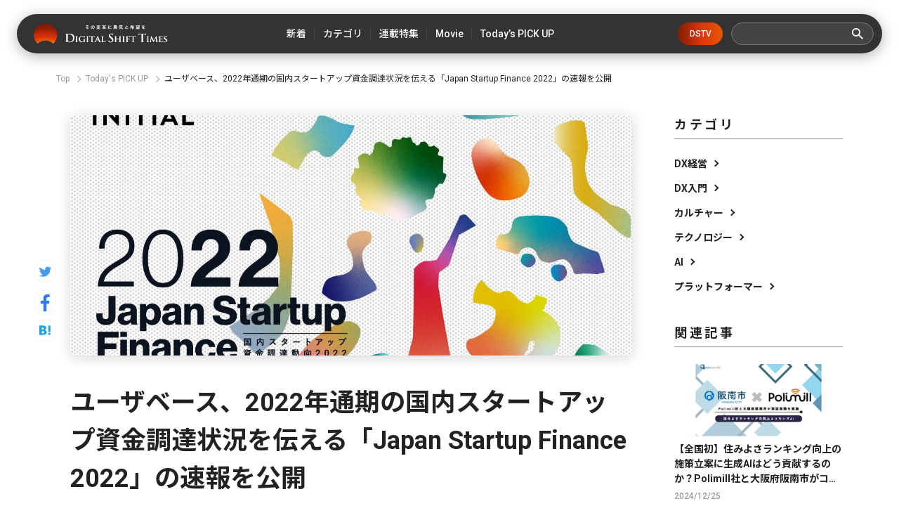

--- FILE ---
content_type: text/html; charset=utf-8
request_url: https://digital-shift.jp/flash_news/FN230125_4
body_size: 11158
content:












    <!doctype html>
    <html>
    <head>
        <!-- Google Tag Manager -->
<script>(function(w,d,s,l,i){w[l]=w[l]||[];w[l].push({'gtm.start':
new Date().getTime(),event:'gtm.js'});var f=d.getElementsByTagName(s)[0],
j=d.createElement(s),dl=l!='dataLayer'?'&l='+l:'';j.async=true;j.src=
'https://www.googletagmanager.com/gtm.js?id='+i+dl;f.parentNode.insertBefore(j,f);
})(window,document,'script','dataLayer','GTM-W6DQM8P');</script>
<!-- End Google Tag Manager -->




        <meta http-equiv="X-UA-Compatible" content="IE=edge">
        <meta charset="UTF-8">
        <meta name="viewport" content="width=device-width, initial-scale=1.0, user-scalable=0">
        <title>ユーザベース、2022年通期の国内スタートアップ資金調達状況を伝える「Japan Startup Finance 2022」の速報を公開 - Digital Shift Times（デジタル シフト タイムズ） その変革に勇気と希望を</title>
        
        <link href="https://cdn.clipkit.co/tenants/591/sites/favicons/000/000/001/square/af4c322c-79fc-4c0a-9e52-e8421203f718.png?1558518639" rel="shortcut icon" type="image/vnd.microsoft.icon">
        <link rel="apple-touch-icon" href="https://cdn.clipkit.co/tenants/591/sites/touch_icons/000/000/001/square/4e36e2c1-d5f8-4bef-ae00-4b5fa44b039a.png?1559557236">
        <link rel="preconnect" href="https://fonts.googleapis.com">
        <link rel="preconnect" href="https://fonts.gstatic.com" crossorigin>
        <link href="https://fonts.googleapis.com/css2?family=Noto+Sans+JP:wght@400;500;700&family=Roboto:wght@400;500;700&family=Akshar:wght@400;600&display=swap" rel="stylesheet">
        <link href="https://cdn.clipkit.co/tenants/591/resources/assets/000/000/542/original/slick-theme.css?1685606679" rel="stylesheet">
        <link href="https://cdn.clipkit.co/tenants/591/resources/assets/000/000/543/original/slick.css?1685606679" rel="stylesheet">
        
          <link rel="stylesheet" href="https://cdn.clipkit.co/tenants/591/resources/assets/000/000/172/original/richtext.css?1603354153">
        
        <link rel="stylesheet" media="screen" href="https://cdn.clipkit.co/clipkit/stylesheets/application-1.0.css">
        <link href="https://cdn.clipkit.co/tenants/591/resources/assets/000/000/502/original/style.css?1718807831" rel="stylesheet">
        
        <script src="https://cdn.clipkit.co/tenants/591/resources/assets/000/000/534/original/jquery.min.js?1685606678"></script>

        <!--default-->
        <link rel="stylesheet" href="//maxcdn.bootstrapcdn.com/font-awesome/4.6.3/css/font-awesome.min.css">
        
        <!-- cookie.js  -->
        <script src="https://cdnjs.cloudflare.com/ajax/libs/jquery-cookie/1.4.1/jquery.cookie.js"></script>
        <!-- Lightcase -->
        
        
        <!-- digital day -->
        <link rel="stylesheet" href="https://cdn.clipkit.co/tenants/591/resources/assets/000/000/488/original/jquery.yycountdown.css?1633049403">  
        <script src="https://cdn.clipkit.co/tenants/591/resources/assets/000/000/487/original/jquery.yycountdown.min.js?1633049403"></script>
        <!--国際化対応-->
        <script>
          function I18nDummy() {}
          I18nDummy.prototype = {
            defaultLocale : function() { return 'ja'; } ,
            locale : function() { return 'ja'; }
          }
          window.I18n = I18nDummy;
        </script>
        
        
  
  
  
  
    <link rel="canonical" href="https://digital-shift.jp/flash_news/FN230125_4">
  
  
  
  
  
  
  <meta name="description" content="株式会社ユーザベースは、スタートアップ情報プラットフォーム「INITIAL」が、2022年通期の国内スタートアップ資金調達状況を伝える「Japan Startup Finance 2022」を集計し、2023年1月25日よりレポートの速報記事をソーシャル経済メディア「NewsPicks」内で公開したと発表した。">
  <meta name="keywords" content="デジタルシフト,デジタルトランスフォーメーション">
  <meta name="twitter:card" content="summary_large_image">
  <meta name="twitter:domain" content="digital-shift.jp">
  <meta name="twitter:title" content="ユーザベース、2022年通期の国内スタートアップ資金調達状況を伝える「Japan Startup Finance 2022」の速報を公開 - Digital Shift Times（デジタル シフト タイムズ） その変革に勇気と希望を">
  <meta name="twitter:image" content="https://cdn.clipkit.co/tenants/591/articles/images/000/006/921/large/030dd426-4bc4-43d2-a3f3-0bda7a56f429.jpg?1674616311">
  <meta name="twitter:description" content="株式会社ユーザベースは、スタートアップ情報プラットフォーム「INITIAL」が、2022年通期の国内スタートアップ資金調達状況を伝える「Japan Startup Finance 2022」を集計し、2023年1月25日よりレポートの速報記事をソーシャル経済メディア「NewsPicks」内で公開したと発表した。">
  <meta property="og:site_name" content="Digital Shift Times（デジタル シフト タイムズ） その変革に勇気と希望を">
  <meta property="og:title" content="ユーザベース、2022年通期の国内スタートアップ資金調達状況を伝える「Japan Startup Finance 2022」の速報を公開">
  <meta property="og:description" content="株式会社ユーザベースは、スタートアップ情報プラットフォーム「INITIAL」が、2022年通期の国内スタートアップ資金調達状況を伝える「Japan Startup Finance 2022」を集計し、2023年1月25日よりレポートの速報記事をソーシャル経済メディア「NewsPicks」内で公開したと発表した。">
  <meta property="og:type" content="article">
  <meta property="og:url" content="https://digital-shift.jp/flash_news/FN230125_4">
  <meta property="og:image" content="https://cdn.clipkit.co/tenants/591/articles/images/000/006/921/large/030dd426-4bc4-43d2-a3f3-0bda7a56f429.jpg?1674616311">
  <script type="application/ld+json">
  {
    "@context": "http://schema.org",
    "@type": "NewsArticle",
    "mainEntityOfPage":{
      "@type":"WebPage",
      "@id": "https://digital-shift.jp/flash_news/FN230125_4"
    },
    "headline": "ユーザベース、2022年通期の国内スタートアップ資金調達状況を伝える「Japan Startup Finance 2022」の速報を公開",
    "image": {
      "@type": "ImageObject",
      "url": "https://cdn.clipkit.co/tenants/591/articles/images/000/006/921/medium/030dd426-4bc4-43d2-a3f3-0bda7a56f429.jpg?1674616311",
      "width": 800,
      "height": 600
    },
    "datePublished": "2023-01-25T13:28:21+09:00",
    "dateModified": "2023-01-25T13:28:21+09:00",
    "author": {
      "@type": "Person",
      "name": "ライター"
    },
    "publisher": {
      "@type": "Organization",
      "name": "Digital Shift Times（デジタル シフト タイムズ） その変革に勇気と希望を",
      "logo": {
        "@type": "ImageObject",
        "url": "https://cdn.clipkit.co/tenants/591/sites/logos/000/000/001/logo_sm/54481d30-6240-4181-aba6-b9ad9ea020f8.png?1558518213"
      }
    },
    "description": "株式会社ユーザベースは、スタートアップ情報プラットフォーム「INITIAL」が、2022年通期の国内スタートアップ資金調達状況を伝える「Japan Startup Finance 2022」を集計し、2023年1月25日よりレポートの速報記事をソーシャル経済メディア「NewsPicks」内で公開したと発表した。"
  }
  </script>

        <!-- headタグ内の下部に挿入されます -->

<!-- Facebook Pixel Code -->
<script>
!function(f,b,e,v,n,t,s)
{if(f.fbq)return;n=f.fbq=function(){n.callMethod?
n.callMethod.apply(n,arguments):n.queue.push(arguments)};
if(!f._fbq)f._fbq=n;n.push=n;n.loaded=!0;n.version='2.0';
n.queue=[];t=b.createElement(e);t.async=!0;
t.src=v;s=b.getElementsByTagName(e)[0];
s.parentNode.insertBefore(t,s)}(window,document,'script',
'https://connect.facebook.net/en_US/fbevents.js');
 fbq('init', '798632957314376'); 
fbq('track', 'PageView');
</script>
<noscript>
 <img height="1" width="1" 
src="https://www.facebook.com/tr?id=798632957314376&ev=PageView
&noscript=1"/>
</noscript>
<!-- End Facebook Pixel Code -->

<meta name="google-site-verification" content="1lqBs8v4TV28nGNETd2vDsdgaTUJiH21ATg2p6dWq58" />
    <meta name="csrf-param" content="authenticity_token" />
<meta name="csrf-token" content="UviemdrRpxEhaeuEKGyv81pXO2emSKnMKtZU-irm_Kyb8z6J1mtM7nofgb36FCdcvZnXTGUPU8O-Qp1bmrJxZA" /><script>window.routing_root_path = '';
window.site_name = 'media';
I18n.defaultLocale = 'ja';
I18n.locale = 'ja';</script></head>
	
    <body>
        <!-- bodyタグ内の上部に挿入されます -->

<!-- Google Tag Manager (noscript) -->
<noscript><iframe src="https://www.googletagmanager.com/ns.html?id=GTM-W6DQM8P"
height="0" width="0" style="display:none;visibility:hidden"></iframe></noscript>
<!-- End Google Tag Manager (noscript) -->

<!-- Vタグ -->
<script src="https://cdn.vdist.link/js/vtag.advertorial.20210412.js"></script>
<script>
 VTag.initTracker('Qysv0N4VRcKq4WMTl0IZ7A', 'd8af331f-7a82-4645-af82-fab3bd16b8be')
</script>

        <header class="l_header">
	<div class="inner flex">
	  
		  <div class="_logo"><a class="flex" href="/">
  			<img src="https://cdn.clipkit.co/tenants/591/resources/assets/000/000/531/original/logo.svg?1685606677" alt="Digital Shift Times（デジタル シフト タイムズ） その変革に勇気と希望を">
  		</a></div>
    
		<ul class="flex _nav">
			<li><a href="https://digital-shift.jp/pick-up"><span>新着</span></a></li>
			<li class="_parent_menu">
				<a><span>カテゴリ</span></a>
				<nav class="_child_menu">
					<ul class="flex">
						<li><a href="https://digital-shift.jp/dx_management">DX経営</a></li>
						<li><a href="https://digital-shift.jp/dx_introduction">DX入門</a></li>
						<li><a href="https://digital-shift.jp/culture">カルチャー</a></li>
						<li><a href="https://digital-shift.jp/technology">テクノロジー</a></li>
						<li><a href="https://digital-shift.jp/ai">AI</a></li>
						<li><a href="https://digital-shift.jp/platformer">プラットフォーマー</a></li>
					</ul>
				</nav>
			</li>
			<li><a href="https://digital-shift.jp/series"><span>連載特集</span></a></li>
			<li class="_parent_menu">
				<a><span>Movie</span></a>
				<nav class="_child_menu">
					<ul class="flex">
						<li><a href="https://digital-shift.jp/dstv">DSTV</a></li>
						<li><a href="https://digital-shift.jp/experience-report">体験レポート</a></li>
					</ul>
				</nav>
			</li>
			<li><a href="https://digital-shift.jp/flash_news"><span>Today’s PICK UP</span></a></li>
		</ul>
		<a class="_btn_dstv" href="https://digital-shift.jp/dstv">DSTV</a>
		<div class="prt_search">
			<form action="/search" role="search">
				<div class="_search flex">
					<input type="text" id="nav-keyword-search" name="q" value="" autocomplete="off">
					<button class="flex" type="submit"><img src="https://cdn.clipkit.co/tenants/591/resources/assets/000/000/521/original/ico_search.svg?1685606676"></button>
				</div>
			</form>
		</div>
		<i class="btn_menu_open"></i>
	</div>
</header>

<div class="forSp">
	<nav class="l_modal_menu" style="display: none;">
		<div class="inner">
			<div class="prt_search">
				<form action="/search" role="search">
					<div class="_search flex">
						<input type="text" id="nav-keyword-search" name="q" value="" autocomplete="off">
						<button class="flex" type="submit"><img src="https://cdn.clipkit.co/tenants/591/resources/assets/000/000/521/original/ico_search.svg?1685606676"></button>
					</div>
				</form>
			</div>
			<ul class="_nav">
				<li><a href="https://digital-shift.jp/pick-up"><span class="flex">新着</span></a></li>
				<li>
					<span class="flex _more">カテゴリ</span>
					<ul>
						<li><a href="https://digital-shift.jp/dx_management"><span class="flex">DX経営</span></a></li>
						<li><a href="https://digital-shift.jp/dx_introduction"><span class="flex">DX入門</span></a></li>
						<li><a href="https://digital-shift.jp/culture"><span class="flex">カルチャー</span></a></li>
						<li><a href="https://digital-shift.jp/technology"><span class="flex">テクノロジー</span></a></li>
						<li><a href="https://digital-shift.jp/ai"><span class="flex">AI</span></a></li>
						<li><a href="https://digital-shift.jp/platformer"><span class="flex">プラットフォーマー</span></a></li>
					</ul>
				</li>
				<li><a href="https://digital-shift.jp/series"><span class="flex">連載特集</span></a></li>
				<li>
					<span class="flex _more">Movie</span>
					<ul>
						<li><a href="https://digital-shift.jp/dstv"><span class="flex">DSTV</span></a></li>
						<li><a href="https://digital-shift.jp/experience-report"><span class="flex">体験レポート</span></a></li>
					</ul>
				</li>
				<li><a href="https://digital-shift.jp/flash_news"><span class="flex">Today’s PICK UP</span></a></li>
			</ul>
			<a class="_btn_dstv" href="https://digital-shift.jp/dstv">DSTV</a>
			<ul class="_sns flex">
				<li><a href="https://www.facebook.com/Digital.Shift.Times/" target="_blank"><img src="https://cdn.clipkit.co/tenants/591/resources/assets/000/000/525/original/ico_sns_fb_wt.svg?1685606677"></a></li>
				<li><a href="https://twitter.com/DST_edit" target="_blank"><img src="https://cdn.clipkit.co/tenants/591/resources/assets/000/000/529/original/ico_sns_tw_wt.svg?1685606677"></a></li>
				<li><a href="https://www.youtube.com/@Digital-Shift-Times/featured" target="_blank"><img src="https://cdn.clipkit.co/tenants/591/resources/assets/000/000/530/original/ico_sns_youtube_wt.svg?1685606677"></a></li>
			<li><a href="https://www.tiktok.com/@digitalshifttimes_ch?is_from_webapp=1&sender_device=pc" target="_blank"><img src="https://cdn.clipkit.co/tenants/591/resources/assets/000/000/527/original/ico_sns_tiktok_wt.svg?1685606677"></a></li>
			</ul>
		</div>
	</nav>
</div>



<div class="l_wrapper">
  

  




<nav class="l_breadcrumb">
  <div class="inner">
    <ul class="flex">
      
        <li class="flex" itemprop="itemListElement" itemscope itemtype="http://schema.org/ListItem">
          
          
          
          <a itemprop="item" href="/">
            <span itemprop="name">
              
                Top
              
            </span>
          </a>
          <meta itemprop="position" content="1">
          
          
        </li>
        
      
        <li class="flex" itemprop="itemListElement" itemscope itemtype="http://schema.org/ListItem">
          
          
          
          
          
          
          
          <a itemprop="item" href="/flash_news">
            <span itemprop="name">
              Today&#39;s PICK UP
            </span>
          </a>
          <meta itemprop="position" content="2">
          
          
          
          
          
          
        </li>
        
      
      <li class="flex" itemprop="itemListElement" itemscope itemtype="http://schema.org/ListItem">
        <strong itemprop="name">ユーザベース、2022年通期の国内スタートアップ資金調達状況を伝える「Japan Startup Finance 2022」の速報を公開</strong>
        <meta itemprop="position" content="3">
      </li>
    </ul>
  </div>
</nav>



        
 

<div class="l_pg_article">
	<div class="inner flex">
		<div class="prt_article_sns">
			<ul>
				<li><a href="https://twitter.com/intent/tweet?url=https://digital-shift.jp/flash_news/FN230125_4&text=ユーザベース、2022年通期の国内スタートアップ資金調達状況を伝える「Japan Startup Finance 2022」の速報を公開" target="_blank"><img src="https://cdn.clipkit.co/tenants/591/resources/assets/000/000/528/original/ico_sns_tw.svg?1685606677"></a></li>
				<li><a href="https://www.facebook.com/sharer/sharer.php?u=https://digital-shift.jp/flash_news/FN230125_4" target="_blank"><img src="https://cdn.clipkit.co/tenants/591/resources/assets/000/000/524/original/ico_sns_fb.svg?1685606677"></a></li>
				<li><a href="http://b.hatena.ne.jp/entry/https://digital-shift.jp/flash_news/FN230125_4" data-hatena-bookmark-title="ユーザベース、2022年通期の国内スタートアップ資金調達状況を伝える「Japan Startup Finance 2022」の速報を公開" target="_blank"><img src="https://cdn.clipkit.co/tenants/591/resources/assets/000/000/526/original/ico_sns_hb.svg?1685606677"></a></li>
			</ul>
		</div>

		<div class="_main">
			<article>
				<section class="_head">
					<div class="_photo">
						<figure>
							<img src="https://cdn.clipkit.co/tenants/591/articles/images/000/006/921/large/030dd426-4bc4-43d2-a3f3-0bda7a56f429.jpg?1674616311">
						</figure>
					</div>
					<h1>ユーザベース、2022年通期の国内スタートアップ資金調達状況を伝える「Japan Startup Finance 2022」の速報を公開</h1>
					<div class="_data">
						<p class="_date" itemprop="datePublished" datetime="2023-01-25 13:28:21 +0900">2023/1/25</p>
						<div class="_cat flex">
						  
						  
						  
						  
              
             
              
              <a href="/flash_news">Today&#39;s PICK UP</a>
      				
						  
						</div>
					</div>
					
					  <p class="_desc">株式会社ユーザベースは、スタートアップ情報プラットフォーム「INITIAL」が、2022年通期の国内スタートアップ資金調達状況を伝える「Japan Startup Finance 2022」を集計し、2023年1月25日よりレポートの速報記事をソーシャル経済メディア「NewsPicks」内で公開したと発表した。</p>
          
          
          
          
          
          
         
          
        </section>
        <section class="_body ">
          
          
          
          

            
              
              
            
            
            
            
        
        
          <div class="article-item item_rich_text " id="item64599" data-item-id="64599" data-item-type="ItemRichText"><div class="item-body-hbr">2022年の国内スタートアップ資金調達額は、過去最高だった2021年を超え、8,774億円を記録。一方で、IPO時の株価が上場前の資金調達時より大きく下回るスタートアップが散見するなど、調達環境が好調とは一概に言えない要素も見えているという。なお、多くのデータを掲載したレポートは1月31日から2月上旬をめどにINITIAL内で公開予定とのことだ。</div></div>
        
        

          
          

            
              
              
            
            
            
            
         
          
          <div class="article-item item_image item_image_center" id="item64600" data-item-id="64600" data-item-type="ItemImage">
            <div class="media">
              <div class="pull-sm-left">
                <a class="lightbox" href="https://cdn.clipkit.co/tenants/591/item_images/images/000/064/600/large/89c6b53c-40eb-4d80-895e-f6373475b9ec.jpg?1674616364" title="">
                  <span class="inline-image">
                    <img class="img-responsive item-image" alt="" data-reference="" src="https://cdn.clipkit.co/tenants/591/item_images/images/000/064/600/original/89c6b53c-40eb-4d80-895e-f6373475b9ec.jpg?1674616364">
                  </span>
                </a>
                
                <div class="media-body">
                  
                  
                
                
                  
                    <div class="cite">
                      <cite class="item-source">
                        
                          出典元：プレスリリース
                        
                      </cite>
                    </div>
                  
                </div>
              </div>
            </div>
          </div>

        

          
          

            
              
              
            
            
            
            
        
        
          <div class="article-item item_rich_text " id="item64601" data-item-id="64601" data-item-type="ItemRichText"><div class="item-body-hbr">本レポートでは、INITIALが独自に調査したデータを集計し、総図表数80点以上を掲載予定。網羅的にスタートアップの資金調達動向を掴むことができるとのことだ。</div></div>
        
        

          
          

            
              
              
            
            
            
            
         
          
          <div class="article-item item_image item_image_center" id="item64602" data-item-id="64602" data-item-type="ItemImage">
            <div class="media">
              <div class="pull-sm-left">
                <a class="lightbox" href="https://cdn.clipkit.co/tenants/591/item_images/images/000/064/602/large/5a8e3f40-b287-415d-a571-faa5504052cb.jpg?1674616436" title="">
                  <span class="inline-image">
                    <img class="img-responsive item-image" alt="" data-reference="" src="https://cdn.clipkit.co/tenants/591/item_images/images/000/064/602/original/5a8e3f40-b287-415d-a571-faa5504052cb.jpg?1674616436">
                  </span>
                </a>
                
                <div class="media-body">
                  
                  
                
                
                  
                    <div class="cite">
                      <cite class="item-source">
                        
                          出典元：プレスリリース
                        
                      </cite>
                    </div>
                  
                </div>
              </div>
            </div>
          </div>

        

          
          
      
      
          
          
      

          
          
    
          
            
            
          
    
          
    
        </section>
        
        
        
				<section class="_tag">
					<h2>Article Tags</h2>
					
					<ul class="flex">
            
						  <li><a href="/tags/%E3%83%87%E3%82%B8%E3%82%BF%E3%83%AB%E3%82%B7%E3%83%95%E3%83%88">デジタルシフト</a></li>
            
						  <li><a href="/tags/%E3%83%87%E3%82%B8%E3%82%BF%E3%83%AB%E3%83%88%E3%83%A9%E3%83%B3%E3%82%B9%E3%83%95%E3%82%A9%E3%83%BC%E3%83%A1%E3%83%BC%E3%82%B7%E3%83%A7%E3%83%B3">デジタルトランスフォーメーション</a></li>
            
            
					</ul>
				</section>
				
			</article>
		</div>

    <div class="_aside">
	<section class="l_side_category">
		<h2>カテゴリ</h2>
		<ul>
			<li><a class="flex" href="https://digital-shift.jp/dx_management">DX経営</a></li>
			<li><a class="flex" href="https://digital-shift.jp/dx_introduction">DX入門</a></li>
			<li><a class="flex" href="https://digital-shift.jp/culture">カルチャー</a></li>
			<li><a class="flex" href="https://digital-shift.jp/technology">テクノロジー</a></li>
			<li><a class="flex" href="https://digital-shift.jp/ai">AI</a></li>
			<li><a class="flex" href="https://digital-shift.jp/platformer">プラットフォーマー</a></li>
		</ul>
	</section>
	<section class="l_side_related">
		<h2>関連記事</h2>
    
    
    
    
		  

		  

		  

		  
          
		  
		    
		    
		    
		    
		      
		         

	<div class="item_list_article">
		<a href="/flash_news/FN241225_2">
			<div class="_photo">
				<figure>
				  
				    <img src="https://cdn.clipkit.co/tenants/591/articles/images/000/009/582/medium/9b20b64b-0a92-4236-a91d-9f85b33dcfc8.png?1735004908" alt="【全国初】住みよさランキング向上の施策立案に生成AIはどう貢献するのか？Polimill社と大阪府阪南市がコモンズAIを用いて実証実験を実施">
				  
				</figure>
			</div>
			<p class="t1">【全国初】住みよさランキング向上の施策立案に生成AIはどう貢献するのか？Polimill社と大阪府阪南市がコモンズAIを用いて実証実験を実施</p>
		</a>
		<div class="_data flex">
			<div class="_info">
				<p class="_date">2024/12/25</p>
			</div>
		</div>
	</div>



		        
		        
            
		      
		    
		      
		         

	<div class="item_list_article">
		<a href="/flash_news/FN241225_3">
			<div class="_photo">
				<figure>
				  
				    <img src="https://cdn.clipkit.co/tenants/591/articles/images/000/009/583/medium/2e8e7023-039f-42ab-9ca2-5a1050455c8a.png?1735005899" alt="理想の声になれるアプリ！？スマホで使えるAIリアルタイムボイスチェンジャーの「ボイミー」をリリース。マイクに向かって喋るだけで、誰でも萌え声やイケボ風に音声変換が可能に。">
				  
				</figure>
			</div>
			<p class="t1">理想の声になれるアプリ！？スマホで使えるAIリアルタイムボイスチェンジャーの「ボイミー」をリリース。マイクに向かって喋るだけで、誰でも萌え声やイケボ風に音声変換が可能に。</p>
		</a>
		<div class="_data flex">
			<div class="_info">
				<p class="_date">2024/12/25</p>
			</div>
		</div>
	</div>



		        
		        
            
		      
		    
		      
		         

	<div class="item_list_article">
		<a href="/flash_news/FN241223_2">
			<div class="_photo">
				<figure>
				  
				    <img src="https://cdn.clipkit.co/tenants/591/articles/images/000/009/544/medium/c4ecce3d-855f-490c-b215-0288b23586f8.png?1734672998" alt="AI時代の学びを子どもたちへ　水戸市内の全小中学校48校に『AIの世界へようこそ』が寄贈される">
				  
				</figure>
			</div>
			<p class="t1">AI時代の学びを子どもたちへ　水戸市内の全小中学校48校に『AIの世界へようこそ』が寄贈される</p>
		</a>
		<div class="_data flex">
			<div class="_info">
				<p class="_date">2024/12/23</p>
			</div>
		</div>
	</div>



		        
		        
            
		      
		    
		      
		         

	<div class="item_list_article">
		<a href="/flash_news/FN241226_4">
			<div class="_photo">
				<figure>
				  
				    <img src="https://cdn.clipkit.co/tenants/591/articles/images/000/009/588/medium/02b638cf-284c-404c-8d10-861acdb335ed.png?1735099318" alt="AROUSAL Tech、プレシリーズAラウンドで総額2億円の資金調達を実施。AIツール特化型のeラーニングサービスで、DXを推進。">
				  
				</figure>
			</div>
			<p class="t1">AROUSAL Tech、プレシリーズAラウンドで総額2億円の資金調達を実施。AIツール特化型のeラーニングサービスで、DXを推進。</p>
		</a>
		<div class="_data flex">
			<div class="_info">
				<p class="_date">2024/12/26</p>
			</div>
		</div>
	</div>



		        
		        
            
		      
		    
		      
		         

	<div class="item_list_article">
		<a href="/flash_news/FN241223_3">
			<div class="_photo">
				<figure>
				  
				    <img src="https://cdn.clipkit.co/tenants/591/articles/images/000/009/545/medium/1858c133-789c-4b0c-99b5-7bce2112c2a4.png?1734673361" alt="【ECサイト運営の業務効率に関する調査】ECサイト運営者の87.9％が業務自動化を希望するも、費用面が最大の障壁">
				  
				</figure>
			</div>
			<p class="t1">【ECサイト運営の業務効率に関する調査】ECサイト運営者の87.9％が業務自動化を希望するも、費用面が最大の障壁</p>
		</a>
		<div class="_data flex">
			<div class="_info">
				<p class="_date">2024/12/23</p>
			</div>
		</div>
	</div>



		        
		        
            
              
		  
	</section>
	<section class="l_side_popular">
		<h2>人気記事</h2>
		
		
		
		  
			
		     

	<div class="item_list_article">
		<a href="/china/220202">
			<div class="_photo">
				<figure>
				  
				    <img src="https://cdn.clipkit.co/tenants/591/articles/images/000/004/778/medium/6030ccfb-95c1-4034-9c67-f4d45892ab9a.png?1643269162" alt="中国EV市場を席巻する、三大新興メーカーを徹底分析。脅威の中国EVメーカー最新事情・後編【中国デジタル企業最前線】">
				  
				</figure>
			</div>
			<p class="t1">中国EV市場を席巻する、三大新興メーカーを徹底分析。脅威の中国EVメーカー最新事情・後編【中国デジタル企業最前線】</p>
		</a>
		<div class="_data flex">
			<div class="_info">
				<p class="_date">2022/2/2</p>
			</div>
		</div>
	</div>



		  
			
    
		  
			
		     

	<div class="item_list_article">
		<a href="/startup_technology/220524">
			<div class="_photo">
				<figure>
				  
				    <img src="https://cdn.clipkit.co/tenants/591/articles/images/000/005/457/medium/d800c8f5-e3f2-476e-8478-912bcfb139d8.png?1653310547" alt="クリエイター支援プラットフォーム「Patreon（パトレオン）」〜海外ユニコーンウォッチ #9〜">
				  
				</figure>
			</div>
			<p class="t1">クリエイター支援プラットフォーム「Patreon（パトレオン）」〜海外ユニコーンウォッチ #9〜</p>
		</a>
		<div class="_data flex">
			<div class="_info">
				<p class="_date">2022/5/24</p>
			</div>
		</div>
	</div>



		  
			
    
		  
			
		     

	<div class="item_list_article">
		<a href="/startup_technology/210512">
			<div class="_photo">
				<figure>
				  
				    <img src="https://cdn.clipkit.co/tenants/591/articles/images/000/003/140/medium/8a5e9c82-d097-4cb0-b1f2-bb6c6a528bf2.png?1619595796" alt="「8割以上の精度で、赤ちゃんが泣く理由が判明」CES2021イノベーションアワード受賞。注目の日本発ベビーテック企業とは">
				  
				</figure>
			</div>
			<p class="t1">「8割以上の精度で、赤ちゃんが泣く理由が判明」CES2021イノベーションアワード受賞。注目の日本発ベビーテック企業とは</p>
		</a>
		<div class="_data flex">
			<div class="_info">
				<p class="_date">2021/5/12</p>
			</div>
		</div>
	</div>



		  
			
    
		  
			
		     

	<div class="item_list_article">
		<a href="/platformer/230713">
			<div class="_photo">
				<figure>
				  
				    <img src="https://cdn.clipkit.co/tenants/591/articles/images/000/007/660/medium/96c7449c-4005-4139-b5f2-9c9833e50cee.jpg?1689063880" alt="金利4%超の「アップル銀行」が日本に上陸したら。影響を受ける企業・業種は？">
				  
				</figure>
			</div>
			<p class="t1">金利4%超の「アップル銀行」が日本に上陸したら。影響を受ける企業・業種は？</p>
		</a>
		<div class="_data flex">
			<div class="_info">
				<p class="_date">2023/7/13</p>
			</div>
		</div>
	</div>



		  
			
    
		  
			
		     

	<div class="item_list_article">
		<a href="/ai/231114">
			<div class="_photo">
				<figure>
				  
				    <img src="https://cdn.clipkit.co/tenants/591/articles/images/000/008/021/medium/4db6f084-fb60-415f-b4f5-7db2850a62b6.jpg?1699431663" alt="自分にそっくりの「AIクローン」で働き方はどう変わるか。オルツ社代表に訊く">
				  
				</figure>
			</div>
			<p class="t1">自分にそっくりの「AIクローン」で働き方はどう変わるか。オルツ社代表に訊く</p>
		</a>
		<div class="_data flex">
			<div class="_info">
				<p class="_date">2023/11/14</p>
			</div>
		</div>
	</div>



		  
			
    
	</section>
</div>

	</div>
</div>
<div class="_pos_scr"></div>




<section class="l_related">
	<div class="inner">
		<div class="prt_ttl_h2 flex">
			<h2>Related Articles</h2>
			<span>関連記事</span>
		</div>
    
    
    
    
    
		<div class="prt_related_slider" id="prt_related_slider">
		  

		  

		  

		  
          
		  
		    
		    
		    
		    
		      
		        

<div class="_item">
	<div class="item_list_article" id="article_1">
		<a href="/flash_news/FN241224_4">
			<div class="_photo">
				<figure>
				  
				    <img src="https://cdn.clipkit.co/tenants/591/articles/images/000/009/580/medium/2c03bec3-65d0-458e-9c62-f96a78a8399f.png?1734942866" alt="面接官スキルの強化を支援する「面トレAI powered by PKSHA AI Coach」の提供開始">
				  
				</figure>
			</div>
			<p class="t1">面接官スキルの強化を支援する「面トレAI powered by PKSHA AI Coach」の提供開始</p>
		</a>
		<div class="_data flex">
			<div class="_info">
				<p class="_date">2024/12/24</p>
				
				<a class="_cat" href="/flash_news">Today&#39;s PICK UP</a>
				
				
			</div>
			<i class="_more"></i>
		</div>
	</div>
</div>

		        
		        
            
		      
		    
		      
		        

<div class="_item">
	<div class="item_list_article" id="article_2">
		<a href="/flash_news/FN241225_3">
			<div class="_photo">
				<figure>
				  
				    <img src="https://cdn.clipkit.co/tenants/591/articles/images/000/009/583/medium/2e8e7023-039f-42ab-9ca2-5a1050455c8a.png?1735005899" alt="理想の声になれるアプリ！？スマホで使えるAIリアルタイムボイスチェンジャーの「ボイミー」をリリース。マイクに向かって喋るだけで、誰でも萌え声やイケボ風に音声変換が可能に。">
				  
				</figure>
			</div>
			<p class="t1">理想の声になれるアプリ！？スマホで使えるAIリアルタイムボイスチェンジャーの「ボイミー」をリリース。マイクに向かって喋るだけで、誰でも萌え声やイケボ風に音声変換が可能に。</p>
		</a>
		<div class="_data flex">
			<div class="_info">
				<p class="_date">2024/12/25</p>
				
				<a class="_cat" href="/flash_news">Today&#39;s PICK UP</a>
				
				
			</div>
			<i class="_more"></i>
		</div>
	</div>
</div>

		        
		        
            
		      
		    
		      
		        

<div class="_item">
	<div class="item_list_article" id="article_3">
		<a href="/flash_news/FN241224_2">
			<div class="_photo">
				<figure>
				  
				    <img src="https://cdn.clipkit.co/tenants/591/articles/images/000/009/578/medium/e1d9d9c2-3758-44be-bfaf-e6cc86851b7b.png?1734942039" alt="アコーディア・ゴルフ、毎月7,000件の請求書の99％超をデジタル化">
				  
				</figure>
			</div>
			<p class="t1">アコーディア・ゴルフ、毎月7,000件の請求書の99％超をデジタル化</p>
		</a>
		<div class="_data flex">
			<div class="_info">
				<p class="_date">2024/12/24</p>
				
				<a class="_cat" href="/flash_news">Today&#39;s PICK UP</a>
				
				
			</div>
			<i class="_more"></i>
		</div>
	</div>
</div>

		        
		        
            
		      
		    
		      
		        

<div class="_item">
	<div class="item_list_article" id="article_4">
		<a href="/flash_news/FN241220_1">
			<div class="_photo">
				<figure>
				  
				    <img src="https://cdn.clipkit.co/tenants/591/articles/images/000/009/539/medium/a94ca510-63d5-4476-8b10-920f92e1a248.png?1734661986" alt="Threadsが年越しそば専門店をオープン！今年のエピソードを綴って、そばをすすろう">
				  
				</figure>
			</div>
			<p class="t1">Threadsが年越しそば専門店をオープン！今年のエピソードを綴って、そばをすすろう</p>
		</a>
		<div class="_data flex">
			<div class="_info">
				<p class="_date">2024/12/20</p>
				
				<a class="_cat" href="/flash_news">Today&#39;s PICK UP</a>
				
				
			</div>
			<i class="_more"></i>
		</div>
	</div>
</div>

		        
		        
            
		      
		    
		      
		        

<div class="_item">
	<div class="item_list_article" id="article_5">
		<a href="/flash_news/FN241226_1">
			<div class="_photo">
				<figure>
				  
				    <img src="https://cdn.clipkit.co/tenants/591/articles/images/000/009/585/medium/567f8faf-25d1-49a1-a6a0-b3a6b5ac3e7b.png?1735098448" alt="カラクリ、日本語に特化した生成AIガードレール「KARAKURI Guardrails」β版の提供開始">
				  
				</figure>
			</div>
			<p class="t1">カラクリ、日本語に特化した生成AIガードレール「KARAKURI Guardrails」β版の提供開始</p>
		</a>
		<div class="_data flex">
			<div class="_info">
				<p class="_date">2024/12/26</p>
				
				<a class="_cat" href="/flash_news">Today&#39;s PICK UP</a>
				
				
			</div>
			<i class="_more"></i>
		</div>
	</div>
</div>

		        
		        
            
              
		  
		  
  	</div>
	</div>
</section>






<section class="l_top_special _pg">
	<div class="inner">
		<div class="prt_ttl_h2 flex">
			<h2>Special Features</h2>
			<span>連載特集</span>
		</div>
		
		<div class="prt_special_slider">
		  
			  <div class="_item">
				  <div class="_bnr">
					  <a href="/digitalshift_strategy">
						  <img src="https://cdn.clipkit.co/tenants/591/collection_item_images/images/000/000/016/original/efd730ec-3800-4e38-8a03-927dff2ee764.png?1646791193" alt="世界最先端のデジタルシフト戦略">
					  </a>
				  </div>
			  </div>
			
			  <div class="_item">
				  <div class="_bnr">
					  <a href="/grow_disparity">
						  <img src="https://cdn.clipkit.co/tenants/591/collection_item_images/images/000/000/019/original/4e5dbdac-3428-484b-be98-e251d609d9e7.jpg?1685608109" alt="DX格差拡大中">
					  </a>
				  </div>
			  </div>
			
			  <div class="_item">
				  <div class="_bnr">
					  <a href="/reading_from_ipo">
						  <img src="https://cdn.clipkit.co/tenants/591/collection_item_images/images/000/000/020/original/43107476-ad3f-440c-9e20-3c4c66bfcec0.jpg?1685608185" alt="IPOから読み解く、デジタルシフト">
					  </a>
				  </div>
			  </div>
			
			  <div class="_item">
				  <div class="_bnr">
					  <a href="/challengers">
						  <img src="https://cdn.clipkit.co/tenants/591/collection_item_images/images/000/000/018/original/6deaf42a-f914-45e2-b7d5-efa4d6e8eb03.jpg?1681478230" alt="DIGITAL SHIFT TIMES FOR CHALLENGERS">
					  </a>
				  </div>
			  </div>
			
			  <div class="_item">
				  <div class="_bnr">
					  <a href="/dss2021-report">
						  <img src="https://cdn.clipkit.co/tenants/591/collection_item_images/images/000/000/014/original/a4d30878-ef63-4319-9c17-faeb365a02b5.png?1621990847" alt="イベントレポート From DIGITAL SHIFT SUMMIT 2021">
					  </a>
				  </div>
			  </div>
			
			  <div class="_item">
				  <div class="_bnr">
					  <a href="/society5.0">
						  <img src="https://cdn.clipkit.co/tenants/591/collection_item_images/images/000/000/004/original/07ce900d-9c23-4043-b4f1-e0a96d694e13.png?1615520242" alt="Society5.0 超スマート社会">
					  </a>
				  </div>
			  </div>
			
			  <div class="_item">
				  <div class="_bnr">
					  <a href="/unicorn">
						  <img src="https://cdn.clipkit.co/tenants/591/collection_item_images/images/000/000/005/original/2e3e32fe-5027-4176-ad3d-1626c8a47295.png?1615520255" alt="ユニコーンウォッチ">
					  </a>
				  </div>
			  </div>
			
			  <div class="_item">
				  <div class="_bnr">
					  <a href="/self-driving">
						  <img src="https://cdn.clipkit.co/tenants/591/collection_item_images/images/000/000/006/original/fa8d1732-5e60-42af-bc8b-e1bbc5afc851.png?1615520269" alt="これからモビリティはどう変わるのか？自動運転ラボ">
					  </a>
				  </div>
			  </div>
			
			  <div class="_item">
				  <div class="_bnr">
					  <a href="/privtech">
						  <img src="https://cdn.clipkit.co/tenants/591/collection_item_images/images/000/000/007/original/8123cc2e-47d7-42d3-99d4-00b65640be97.png?1615520298" alt="PrivTech - プライブテック -">
					  </a>
				  </div>
			  </div>
			
			  <div class="_item">
				  <div class="_bnr">
					  <a href="/cec">
						  <img src="https://cdn.clipkit.co/tenants/591/collection_item_images/images/000/000/008/original/f21bb2dd-5b1d-4007-b171-5fa50421b145.png?1615520312" alt="Customer Engagement Conference">
					  </a>
				  </div>
			  </div>
			
		</div>
		
		
		  <a class="item_btn_sm " href="https://digital-shift.jp/series">See More</a>
		
	</div>
</section>









<section class="l_top_popular _pg">
	<div class="inner">
		<div class="prt_ttl_h2 flex">
			<h2>Popular Posts</h2>
			<span>人気記事</span>
		</div>
		<ul class="_tab flex">
			<li><a class="select">月間</a></li>
			<li><a>総合</a></li>
		</ul>
		<div class="prt_box_popular">
		  
		  
			<div class="prt_popular_slider" id="prt_popular_slider_monthly">
			  
			    
			    
				    <div class="_item">
					     


	<div class="item_list_article" id="article_1">
		<a href="/china/220202">
			<div class="_photo">
				<figure>
				  
				    <img src="https://cdn.clipkit.co/tenants/591/articles/images/000/004/778/medium/6030ccfb-95c1-4034-9c67-f4d45892ab9a.png?1643269162" alt="中国EV市場を席巻する、三大新興メーカーを徹底分析。脅威の中国EVメーカー最新事情・後編【中国デジタル企業最前線】">
				  
				</figure>
			</div>
			<p class="t1">中国EV市場を席巻する、三大新興メーカーを徹底分析。脅威の中国EVメーカー最新事情・後編【中国デジタル企業最前線】</p>
		</a>
		<div class="_data flex">
			<div class="_info">
				<p class="_date">2022/2/2</p>
				
				<a class="_cat" href="https://digital-shift.jp/technology">テクノロジー</a>
				
			</div>
			<i class="_more"></i>
		</div>
	</div>



					    
					    
				    </div>
				  
				  
        
			    
			    
				    <div class="_item">
					     


	<div class="item_list_article" id="article_2">
		<a href="/startup_technology/220524">
			<div class="_photo">
				<figure>
				  
				    <img src="https://cdn.clipkit.co/tenants/591/articles/images/000/005/457/medium/d800c8f5-e3f2-476e-8478-912bcfb139d8.png?1653310547" alt="クリエイター支援プラットフォーム「Patreon（パトレオン）」〜海外ユニコーンウォッチ #9〜">
				  
				</figure>
			</div>
			<p class="t1">クリエイター支援プラットフォーム「Patreon（パトレオン）」〜海外ユニコーンウォッチ #9〜</p>
		</a>
		<div class="_data flex">
			<div class="_info">
				<p class="_date">2022/5/24</p>
				
				<a class="_cat" href="https://digital-shift.jp/platformer">プラットフォーマー</a>
				
			</div>
			<i class="_more"></i>
		</div>
	</div>



					    
					    
				    </div>
				  
				  
        
			    
			    
				    <div class="_item">
					     


	<div class="item_list_article" id="article_3">
		<a href="/startup_technology/210512">
			<div class="_photo">
				<figure>
				  
				    <img src="https://cdn.clipkit.co/tenants/591/articles/images/000/003/140/medium/8a5e9c82-d097-4cb0-b1f2-bb6c6a528bf2.png?1619595796" alt="「8割以上の精度で、赤ちゃんが泣く理由が判明」CES2021イノベーションアワード受賞。注目の日本発ベビーテック企業とは">
				  
				</figure>
			</div>
			<p class="t1">「8割以上の精度で、赤ちゃんが泣く理由が判明」CES2021イノベーションアワード受賞。注目の日本発ベビーテック企業とは</p>
		</a>
		<div class="_data flex">
			<div class="_info">
				<p class="_date">2021/5/12</p>
				
				<a class="_cat" href="https://digital-shift.jp/technology">テクノロジー</a>
				
			</div>
			<i class="_more"></i>
		</div>
	</div>



					    
					    
				    </div>
				  
				  
        
			    
			    
				    <div class="_item">
					     


	<div class="item_list_article" id="article_4">
		<a href="/platformer/230713">
			<div class="_photo">
				<figure>
				  
				    <img src="https://cdn.clipkit.co/tenants/591/articles/images/000/007/660/medium/96c7449c-4005-4139-b5f2-9c9833e50cee.jpg?1689063880" alt="金利4%超の「アップル銀行」が日本に上陸したら。影響を受ける企業・業種は？">
				  
				</figure>
			</div>
			<p class="t1">金利4%超の「アップル銀行」が日本に上陸したら。影響を受ける企業・業種は？</p>
		</a>
		<div class="_data flex">
			<div class="_info">
				<p class="_date">2023/7/13</p>
				
				<a class="_cat" href="https://digital-shift.jp/platformer">プラットフォーマー</a>
				
			</div>
			<i class="_more"></i>
		</div>
	</div>



					    
					    
				    </div>
				  
				  
        
			    
			    
				    <div class="_item">
					     


	<div class="item_list_article" id="article_5">
		<a href="/ai/231114">
			<div class="_photo">
				<figure>
				  
				    <img src="https://cdn.clipkit.co/tenants/591/articles/images/000/008/021/medium/4db6f084-fb60-415f-b4f5-7db2850a62b6.jpg?1699431663" alt="自分にそっくりの「AIクローン」で働き方はどう変わるか。オルツ社代表に訊く">
				  
				</figure>
			</div>
			<p class="t1">自分にそっくりの「AIクローン」で働き方はどう変わるか。オルツ社代表に訊く</p>
		</a>
		<div class="_data flex">
			<div class="_info">
				<p class="_date">2023/11/14</p>
				
				<a class="_cat" href="https://digital-shift.jp/ai">AI</a>
				
			</div>
			<i class="_more"></i>
		</div>
	</div>



					    
					    
				    </div>
				  
				  
            
			</div>
		</div>
		<div class="prt_box_popular _vanish">
		  
		  
			<div class="prt_popular_slider" id="prt_popular_slider_all">
			  
          
          
				    <div class="_item">
					     


	<div class="item_list_article" id="article_1">
		<a href="/startup_technology/MZ200224">
			<div class="_photo">
				<figure>
				  
				    <img src="https://cdn.clipkit.co/tenants/591/articles/images/000/000/357/medium/df71801e-b83e-4e5d-888b-0cd7781e3fb3.png?1582192152" alt="ただの激安通販アプリじゃない。AmazonにもマネできないWishの戦略 ～デジタルシフト未来マガジン〜">
				  
				</figure>
			</div>
			<p class="t1">ただの激安通販アプリじゃない。AmazonにもマネできないWishの戦略 ～デジタルシフト未来マガジン〜</p>
		</a>
		<div class="_data flex">
			<div class="_info">
				<p class="_date">2020/2/25</p>
				
				<a class="_cat" href="https://digital-shift.jp/platformer">プラットフォーマー</a>
				
			</div>
			<i class="_more"></i>
		</div>
	</div>



					    
					    
				    </div>
				  
				  
				
          
          
				    <div class="_item">
					     


	<div class="item_list_article" id="article_2">
		<a href="/china/220202">
			<div class="_photo">
				<figure>
				  
				    <img src="https://cdn.clipkit.co/tenants/591/articles/images/000/004/778/medium/6030ccfb-95c1-4034-9c67-f4d45892ab9a.png?1643269162" alt="中国EV市場を席巻する、三大新興メーカーを徹底分析。脅威の中国EVメーカー最新事情・後編【中国デジタル企業最前線】">
				  
				</figure>
			</div>
			<p class="t1">中国EV市場を席巻する、三大新興メーカーを徹底分析。脅威の中国EVメーカー最新事情・後編【中国デジタル企業最前線】</p>
		</a>
		<div class="_data flex">
			<div class="_info">
				<p class="_date">2022/2/2</p>
				
				<a class="_cat" href="https://digital-shift.jp/technology">テクノロジー</a>
				
			</div>
			<i class="_more"></i>
		</div>
	</div>



					    
					    
				    </div>
				  
				  
				
          
          
				    <div class="_item">
					     


	<div class="item_list_article" id="article_3">
		<a href="/platformer/230713">
			<div class="_photo">
				<figure>
				  
				    <img src="https://cdn.clipkit.co/tenants/591/articles/images/000/007/660/medium/96c7449c-4005-4139-b5f2-9c9833e50cee.jpg?1689063880" alt="金利4%超の「アップル銀行」が日本に上陸したら。影響を受ける企業・業種は？">
				  
				</figure>
			</div>
			<p class="t1">金利4%超の「アップル銀行」が日本に上陸したら。影響を受ける企業・業種は？</p>
		</a>
		<div class="_data flex">
			<div class="_info">
				<p class="_date">2023/7/13</p>
				
				<a class="_cat" href="https://digital-shift.jp/platformer">プラットフォーマー</a>
				
			</div>
			<i class="_more"></i>
		</div>
	</div>



					    
					    
				    </div>
				  
				  
				
          
          
				    <div class="_item">
					     


	<div class="item_list_article" id="article_4">
		<a href="/startup_technology/210512">
			<div class="_photo">
				<figure>
				  
				    <img src="https://cdn.clipkit.co/tenants/591/articles/images/000/003/140/medium/8a5e9c82-d097-4cb0-b1f2-bb6c6a528bf2.png?1619595796" alt="「8割以上の精度で、赤ちゃんが泣く理由が判明」CES2021イノベーションアワード受賞。注目の日本発ベビーテック企業とは">
				  
				</figure>
			</div>
			<p class="t1">「8割以上の精度で、赤ちゃんが泣く理由が判明」CES2021イノベーションアワード受賞。注目の日本発ベビーテック企業とは</p>
		</a>
		<div class="_data flex">
			<div class="_info">
				<p class="_date">2021/5/12</p>
				
				<a class="_cat" href="https://digital-shift.jp/technology">テクノロジー</a>
				
			</div>
			<i class="_more"></i>
		</div>
	</div>



					    
					    
				    </div>
				  
				  
				
          
          
				    <div class="_item">
					     


	<div class="item_list_article" id="article_5">
		<a href="/startup_technology/210215">
			<div class="_photo">
				<figure>
				  
				    <img src="https://cdn.clipkit.co/tenants/591/articles/images/000/002/531/medium/19261912-20b0-4cf9-ad7d-eb97c16efd55.png?1612776512" alt="世界のMaaS先進事例7選。鉄道・バス・タクシーなど交通手段を統合したサブスクモデルも！">
				  
				</figure>
			</div>
			<p class="t1">世界のMaaS先進事例7選。鉄道・バス・タクシーなど交通手段を統合したサブスクモデルも！</p>
		</a>
		<div class="_data flex">
			<div class="_info">
				<p class="_date">2021/2/15</p>
				
				<a class="_cat" href="https://digital-shift.jp/technology">テクノロジー</a>
				
			</div>
			<i class="_more"></i>
		</div>
	</div>



					    
					    
				    </div>
				  
				  
				    
			</div>
		</div>
		<a class="item_btn_sm" href="https://digital-shift.jp/popular-articles">See More</a>
	</div>
</section>





        </div>

<footer class="l_footer">
	<div class="inner">
		<a class="_logo" href="/"><img src="https://cdn.clipkit.co/tenants/591/resources/assets/000/000/531/original/logo.svg?1685606677" alt="Digital Shift Times（デジタル シフト タイムズ） その変革に勇気と希望を"></a>
		<ul class="_sns flex">
			<li><a href="https://twitter.com/DST_edit" target="_blank"><img src="https://cdn.clipkit.co/tenants/591/resources/assets/000/000/529/original/ico_sns_tw_wt.svg?1685606677"></a></li>
			<li><a href="https://www.facebook.com/Digital.Shift.Times/" target="_blank"><img src="https://cdn.clipkit.co/tenants/591/resources/assets/000/000/525/original/ico_sns_fb_wt.svg?1685606677"></a></li>
			<li><a href="https://www.youtube.com/@Digital-Shift-Times/featured" target="_blank"><img src="https://cdn.clipkit.co/tenants/591/resources/assets/000/000/530/original/ico_sns_youtube_wt.svg?1685606677"></a></li>
			<li><a href="https://www.tiktok.com/@digitalshifttimes_ch?is_from_webapp=1&sender_device=pc" target="_blank"><img src="https://cdn.clipkit.co/tenants/591/resources/assets/000/000/527/original/ico_sns_tiktok_wt.svg?1685606677"></a></li>
		</ul>
		<ul class="flex _nav">
			<li><a href="/about_digital-shift-times">デジタルシフトタイムズとは</a></li>
			<li><a href="/startup_technology/about_digital-shift">デジタルシフトとは</a></li>
			<li><a href="/company">運営会社</a></li>
			<li><a href="https://digital-holdings.co.jp/contact_dst" target="_blank">お問い合わせ</a></li>
			<li><a href="https://digital-holdings.co.jp/privacy" target="_blank">プライバシーポリシー</a></li>
			<li><a href="/ad-terms">広告掲載</a></li>
			<li><a href="/terms">利用規約</a></li>
		</ul>
		<p class="_copy">&copy; Digital Shift Times. All Rights Reserved.</p>
	</div>
</footer>

        <script src="https://cdn.clipkit.co/tenants/591/resources/assets/000/000/544/original/slick.min.js?1685606680"></script>
        <script src="https://cdn.clipkit.co/tenants/591/resources/assets/000/000/532/original/common.js?1685606677"></script>
        

        <!-- リニューアル以前からのtag -->
        <script>
          $(document).ready( function () {
              var domain = location.href.match(/^http?(s)?(:\/\/[a-zA-Z0-9-.:]+)/i)[0];
              $('a[href^=http]').not('[href*="'+domain+'"]').attr('target','_blank');
           
              // ドメイン名の取得はlocationプロパティでも取得することができます。
              // 正規表現で取得した例
              console.log(domain);
           
              // locationプロパティを使用する場合
              console.log(location.hostname);
           
              // locationプロパティPort番号を含む場合
              console.log(location.host);
          })
        </script> 

        <!-- ADPLAN tag-->

<script type="text/javascript">
/**
 * ADPLAN v7 Page View Tag
 * Opt, Inc. All rights reserved.
 */
if (!window._adp) { window._adp = []; }
window._adp.push({
  emailOrUserIdForMatching: null, // クロスデバイス用のメールアドレスまたは会員ID
  title: null, // イベント発生ページのページタイトル（設定しない場合自動取得）
  locationUrl: null, // イベント発生ページのURL（設定しない場合自動取得）
  pvDetail: {}, // 任意のパラメータ
  specificParameters: {
    identifier: null // ユーザー識別子
  },
  s: "ws",
  a: "252",
  u: "https://a252.tracker.adplan7.com/ws/v/j/252",
  db: "https://a252.tracker.adplan7.com/db/pb/252",
  d: "https://a252.tracker.adplan7.com/",
  cd: ["digital-shift.jp"]
});
(function(t) {
  var i = document.createElement(t), s;
  i.type = "text/javascript";
  i.src = "https://widget.adplan7.com/s/1.0/ws.js";
  i.charset = "UTF-8";
  i.async = true;
  s = document.getElementsByTagName(t)[0];
  s.parentNode.insertBefore(i, s);
})("script");
</script>


    <script async="async" defer="defer" src="//www.instagram.com/embed.js"></script><script src="//cdn.clipkit.co/clipkit_assets/beacon-414f23f8ff2b763f9a6861cc093f7ad22529a6ba44cd8cf474410fb416eaa182.js" async="async" id="clipkit-beacon" data-page-type="article" data-page-id="6921" data-domain="digital-shift.jp" data-url="/flash_news/FN230125_4" data-href="https://digital-shift.jp/media/beacon"></script><script async="async" data-label="saas" src="//b.clipkit.co/"></script>

<!--Clipkit(R) v14.24.2-20260128 Copyright (C) 2026 VECTOR Inc.-->

</body>
</html>





--- FILE ---
content_type: application/javascript
request_url: https://cdn.vdist.link/js/vtag.advertorial.20210412.js
body_size: 31860
content:
var VTag=function(t){var n={};function r(e){if(n[e])return n[e].exports;var i=n[e]={i:e,l:!1,exports:{}};return t[e].call(i.exports,i,i.exports,r),i.l=!0,i.exports}return r.m=t,r.c=n,r.d=function(t,n,e){r.o(t,n)||Object.defineProperty(t,n,{configurable:!1,enumerable:!0,get:e})},r.n=function(t){var n=t&&t.__esModule?function(){return t.default}:function(){return t};return r.d(n,"a",n),n},r.o=function(t,n){return Object.prototype.hasOwnProperty.call(t,n)},r.p="",r(r.s=131)}([function(t,n,r){var e=r(2),i=r(13),o=r(14),u=r(15),c=r(19),f=function(t,n,r){var a,s,l,h,v=t&f.F,p=t&f.G,g=t&f.S,d=t&f.P,y=t&f.B,m=p?e:g?e[n]||(e[n]={}):(e[n]||{}).prototype,b=p?i:i[n]||(i[n]={}),S=b.prototype||(b.prototype={});for(a in p&&(r=n),r)l=((s=!v&&m&&void 0!==m[a])?m:r)[a],h=y&&s?c(l,e):d&&"function"==typeof l?c(Function.call,l):l,m&&u(m,a,l,t&f.U),b[a]!=l&&o(b,a,h),d&&S[a]!=l&&(S[a]=l)};e.core=i,f.F=1,f.G=2,f.S=4,f.P=8,f.B=16,f.W=32,f.U=64,f.R=128,t.exports=f},function(t,n,r){var e=r(3);t.exports=function(t){if(!e(t))throw TypeError(t+" is not an object!");return t}},function(t,n){var r=t.exports="undefined"!=typeof window&&window.Math==Math?window:"undefined"!=typeof self&&self.Math==Math?self:Function("return this")();"number"==typeof __g&&(__g=r)},function(t,n){t.exports=function(t){return"object"==typeof t?null!==t:"function"==typeof t}},function(t,n){t.exports=function(t){try{return!!t()}catch(t){return!0}}},function(t,n,r){var e=r(50)("wks"),i=r(35),o=r(2).Symbol,u="function"==typeof o;(t.exports=function(t){return e[t]||(e[t]=u&&o[t]||(u?o:i)("Symbol."+t))}).store=e},function(t,n,r){var e=r(1),i=r(95),o=r(22),u=Object.defineProperty;n.f=r(7)?Object.defineProperty:function(t,n,r){if(e(t),n=o(n,!0),e(r),i)try{return u(t,n,r)}catch(t){}if("get"in r||"set"in r)throw TypeError("Accessors not supported!");return"value"in r&&(t[n]=r.value),t}},function(t,n,r){t.exports=!r(4)(function(){return 7!=Object.defineProperty({},"a",{get:function(){return 7}}).a})},function(t,n,r){var e=r(24),i=Math.min;t.exports=function(t){return t>0?i(e(t),9007199254740991):0}},function(t,n,r){var e=r(23);t.exports=function(t){return Object(e(t))}},function(t,n){t.exports=function(t){if("function"!=typeof t)throw TypeError(t+" is not a function!");return t}},function(t,n,r){var e=r(47),i=r(23);t.exports=function(t){return e(i(t))}},function(t,n){var r={}.hasOwnProperty;t.exports=function(t,n){return r.call(t,n)}},function(t,n){var r=t.exports={version:"2.5.3"};"number"==typeof __e&&(__e=r)},function(t,n,r){var e=r(6),i=r(31);t.exports=r(7)?function(t,n,r){return e.f(t,n,i(1,r))}:function(t,n,r){return t[n]=r,t}},function(t,n,r){var e=r(2),i=r(14),o=r(12),u=r(35)("src"),c=Function.toString,f=(""+c).split("toString");r(13).inspectSource=function(t){return c.call(t)},(t.exports=function(t,n,r,c){var a="function"==typeof r;a&&(o(r,"name")||i(r,"name",n)),t[n]!==r&&(a&&(o(r,u)||i(r,u,t[n]?""+t[n]:f.join(String(n)))),t===e?t[n]=r:c?t[n]?t[n]=r:i(t,n,r):(delete t[n],i(t,n,r)))})(Function.prototype,"toString",function(){return"function"==typeof this&&this[u]||c.call(this)})},function(t,n,r){var e=r(48),i=r(31),o=r(11),u=r(22),c=r(12),f=r(95),a=Object.getOwnPropertyDescriptor;n.f=r(7)?a:function(t,n){if(t=o(t),n=u(n,!0),f)try{return a(t,n)}catch(t){}if(c(t,n))return i(!e.f.call(t,n),t[n])}},function(t,n,r){var e=r(12),i=r(9),o=r(68)("IE_PROTO"),u=Object.prototype;t.exports=Object.getPrototypeOf||function(t){return t=i(t),e(t,o)?t[o]:"function"==typeof t.constructor&&t instanceof t.constructor?t.constructor.prototype:t instanceof Object?u:null}},function(t,n,r){var e=r(0),i=r(4),o=r(23),u=/"/g,c=function(t,n,r,e){var i=String(o(t)),c="<"+n;return""!==r&&(c+=" "+r+'="'+String(e).replace(u,"&quot;")+'"'),c+">"+i+"</"+n+">"};t.exports=function(t,n){var r={};r[t]=n(c),e(e.P+e.F*i(function(){var n=""[t]('"');return n!==n.toLowerCase()||n.split('"').length>3}),"String",r)}},function(t,n,r){var e=r(10);t.exports=function(t,n,r){if(e(t),void 0===n)return t;switch(r){case 1:return function(r){return t.call(n,r)};case 2:return function(r,e){return t.call(n,r,e)};case 3:return function(r,e,i){return t.call(n,r,e,i)}}return function(){return t.apply(n,arguments)}}},function(t,n){var r={}.toString;t.exports=function(t){return r.call(t).slice(8,-1)}},function(t,n,r){"use strict";var e=r(4);t.exports=function(t,n){return!!t&&e(function(){n?t.call(null,function(){},1):t.call(null)})}},function(t,n,r){var e=r(3);t.exports=function(t,n){if(!e(t))return t;var r,i;if(n&&"function"==typeof(r=t.toString)&&!e(i=r.call(t)))return i;if("function"==typeof(r=t.valueOf)&&!e(i=r.call(t)))return i;if(!n&&"function"==typeof(r=t.toString)&&!e(i=r.call(t)))return i;throw TypeError("Can't convert object to primitive value")}},function(t,n){t.exports=function(t){if(void 0==t)throw TypeError("Can't call method on  "+t);return t}},function(t,n){var r=Math.ceil,e=Math.floor;t.exports=function(t){return isNaN(t=+t)?0:(t>0?e:r)(t)}},function(t,n,r){var e=r(0),i=r(13),o=r(4);t.exports=function(t,n){var r=(i.Object||{})[t]||Object[t],u={};u[t]=n(r),e(e.S+e.F*o(function(){r(1)}),"Object",u)}},function(t,n,r){var e=r(19),i=r(47),o=r(9),u=r(8),c=r(84);t.exports=function(t,n){var r=1==t,f=2==t,a=3==t,s=4==t,l=6==t,h=5==t||l,v=n||c;return function(n,c,p){for(var g,d,y=o(n),m=i(y),b=e(c,p,3),S=u(m.length),w=0,_=r?v(n,S):f?v(n,0):void 0;S>w;w++)if((h||w in m)&&(d=b(g=m[w],w,y),t))if(r)_[w]=d;else if(d)switch(t){case 3:return!0;case 5:return g;case 6:return w;case 2:_.push(g)}else if(s)return!1;return l?-1:a||s?s:_}}},function(t,n,r){var e=r(97),i=r(69);t.exports=Object.keys||function(t){return e(t,i)}},function(t,n,r){var e=r(1),i=r(98),o=r(69),u=r(68)("IE_PROTO"),c=function(){},f=function(){var t,n=r(66)("iframe"),e=o.length;for(n.style.display="none",r(70).appendChild(n),n.src="javascript:",(t=n.contentWindow.document).open(),t.write("<script>document.F=Object<\/script>"),t.close(),f=t.F;e--;)delete f.prototype[o[e]];return f()};t.exports=Object.create||function(t,n){var r;return null!==t?(c.prototype=e(t),r=new c,c.prototype=null,r[u]=t):r=f(),void 0===n?r:i(r,n)}},function(t,n,r){"use strict";if(r(7)){var e=r(36),i=r(2),o=r(4),u=r(0),c=r(62),f=r(91),a=r(19),s=r(42),l=r(31),h=r(14),v=r(43),p=r(24),g=r(8),d=r(118),y=r(37),m=r(22),b=r(12),S=r(39),w=r(3),_=r(9),x=r(82),E=r(28),O=r(17),P=r(38).f,M=r(49),F=r(35),A=r(5),j=r(26),L=r(51),I=r(60),R=r(86),N=r(40),T=r(57),k=r(41),D=r(85),U=r(109),C=r(6),W=r(16),G=C.f,B=W.f,V=i.RangeError,z=i.TypeError,Y=i.Uint8Array,q=Array.prototype,J=f.ArrayBuffer,K=f.DataView,H=j(0),$=j(2),X=j(3),Z=j(4),Q=j(5),tt=j(6),nt=L(!0),rt=L(!1),et=R.values,it=R.keys,ot=R.entries,ut=q.lastIndexOf,ct=q.reduce,ft=q.reduceRight,at=q.join,st=q.sort,lt=q.slice,ht=q.toString,vt=q.toLocaleString,pt=A("iterator"),gt=A("toStringTag"),dt=F("typed_constructor"),yt=F("def_constructor"),mt=c.CONSTR,bt=c.TYPED,St=c.VIEW,wt=j(1,function(t,n){return Pt(I(t,t[yt]),n)}),_t=o(function(){return 1===new Y(new Uint16Array([1]).buffer)[0]}),xt=!!Y&&!!Y.prototype.set&&o(function(){new Y(1).set({})}),Et=function(t,n){var r=p(t);if(r<0||r%n)throw V("Wrong offset!");return r},Ot=function(t){if(w(t)&&bt in t)return t;throw z(t+" is not a typed array!")},Pt=function(t,n){if(!(w(t)&&dt in t))throw z("It is not a typed array constructor!");return new t(n)},Mt=function(t,n){return Ft(I(t,t[yt]),n)},Ft=function(t,n){for(var r=0,e=n.length,i=Pt(t,e);e>r;)i[r]=n[r++];return i},At=function(t,n,r){G(t,n,{get:function(){return this._d[r]}})},jt=function(t){var n,r,e,i,o,u,c=_(t),f=arguments.length,s=f>1?arguments[1]:void 0,l=void 0!==s,h=M(c);if(void 0!=h&&!x(h)){for(u=h.call(c),e=[],n=0;!(o=u.next()).done;n++)e.push(o.value);c=e}for(l&&f>2&&(s=a(s,arguments[2],2)),n=0,r=g(c.length),i=Pt(this,r);r>n;n++)i[n]=l?s(c[n],n):c[n];return i},Lt=function(){for(var t=0,n=arguments.length,r=Pt(this,n);n>t;)r[t]=arguments[t++];return r},It=!!Y&&o(function(){vt.call(new Y(1))}),Rt=function(){return vt.apply(It?lt.call(Ot(this)):Ot(this),arguments)},Nt={copyWithin:function(t,n){return U.call(Ot(this),t,n,arguments.length>2?arguments[2]:void 0)},every:function(t){return Z(Ot(this),t,arguments.length>1?arguments[1]:void 0)},fill:function(t){return D.apply(Ot(this),arguments)},filter:function(t){return Mt(this,$(Ot(this),t,arguments.length>1?arguments[1]:void 0))},find:function(t){return Q(Ot(this),t,arguments.length>1?arguments[1]:void 0)},findIndex:function(t){return tt(Ot(this),t,arguments.length>1?arguments[1]:void 0)},forEach:function(t){H(Ot(this),t,arguments.length>1?arguments[1]:void 0)},indexOf:function(t){return rt(Ot(this),t,arguments.length>1?arguments[1]:void 0)},includes:function(t){return nt(Ot(this),t,arguments.length>1?arguments[1]:void 0)},join:function(t){return at.apply(Ot(this),arguments)},lastIndexOf:function(t){return ut.apply(Ot(this),arguments)},map:function(t){return wt(Ot(this),t,arguments.length>1?arguments[1]:void 0)},reduce:function(t){return ct.apply(Ot(this),arguments)},reduceRight:function(t){return ft.apply(Ot(this),arguments)},reverse:function(){for(var t,n=Ot(this).length,r=Math.floor(n/2),e=0;e<r;)t=this[e],this[e++]=this[--n],this[n]=t;return this},some:function(t){return X(Ot(this),t,arguments.length>1?arguments[1]:void 0)},sort:function(t){return st.call(Ot(this),t)},subarray:function(t,n){var r=Ot(this),e=r.length,i=y(t,e);return new(I(r,r[yt]))(r.buffer,r.byteOffset+i*r.BYTES_PER_ELEMENT,g((void 0===n?e:y(n,e))-i))}},Tt=function(t,n){return Mt(this,lt.call(Ot(this),t,n))},kt=function(t){Ot(this);var n=Et(arguments[1],1),r=this.length,e=_(t),i=g(e.length),o=0;if(i+n>r)throw V("Wrong length!");for(;o<i;)this[n+o]=e[o++]},Dt={entries:function(){return ot.call(Ot(this))},keys:function(){return it.call(Ot(this))},values:function(){return et.call(Ot(this))}},Ut=function(t,n){return w(t)&&t[bt]&&"symbol"!=typeof n&&n in t&&String(+n)==String(n)},Ct=function(t,n){return Ut(t,n=m(n,!0))?l(2,t[n]):B(t,n)},Wt=function(t,n,r){return!(Ut(t,n=m(n,!0))&&w(r)&&b(r,"value"))||b(r,"get")||b(r,"set")||r.configurable||b(r,"writable")&&!r.writable||b(r,"enumerable")&&!r.enumerable?G(t,n,r):(t[n]=r.value,t)};mt||(W.f=Ct,C.f=Wt),u(u.S+u.F*!mt,"Object",{getOwnPropertyDescriptor:Ct,defineProperty:Wt}),o(function(){ht.call({})})&&(ht=vt=function(){return at.call(this)});var Gt=v({},Nt);v(Gt,Dt),h(Gt,pt,Dt.values),v(Gt,{slice:Tt,set:kt,constructor:function(){},toString:ht,toLocaleString:Rt}),At(Gt,"buffer","b"),At(Gt,"byteOffset","o"),At(Gt,"byteLength","l"),At(Gt,"length","e"),G(Gt,gt,{get:function(){return this[bt]}}),t.exports=function(t,n,r,f){var a=t+((f=!!f)?"Clamped":"")+"Array",l="get"+t,v="set"+t,p=i[a],y=p||{},m=p&&O(p),b=!p||!c.ABV,_={},x=p&&p.prototype,M=function(t,r){G(t,r,{get:function(){return function(t,r){var e=t._d;return e.v[l](r*n+e.o,_t)}(this,r)},set:function(t){return function(t,r,e){var i=t._d;f&&(e=(e=Math.round(e))<0?0:e>255?255:255&e),i.v[v](r*n+i.o,e,_t)}(this,r,t)},enumerable:!0})};b?(p=r(function(t,r,e,i){s(t,p,a,"_d");var o,u,c,f,l=0,v=0;if(w(r)){if(!(r instanceof J||"ArrayBuffer"==(f=S(r))||"SharedArrayBuffer"==f))return bt in r?Ft(p,r):jt.call(p,r);o=r,v=Et(e,n);var y=r.byteLength;if(void 0===i){if(y%n)throw V("Wrong length!");if((u=y-v)<0)throw V("Wrong length!")}else if((u=g(i)*n)+v>y)throw V("Wrong length!");c=u/n}else c=d(r),o=new J(u=c*n);for(h(t,"_d",{b:o,o:v,l:u,e:c,v:new K(o)});l<c;)M(t,l++)}),x=p.prototype=E(Gt),h(x,"constructor",p)):o(function(){p(1)})&&o(function(){new p(-1)})&&T(function(t){new p,new p(null),new p(1.5),new p(t)},!0)||(p=r(function(t,r,e,i){var o;return s(t,p,a),w(r)?r instanceof J||"ArrayBuffer"==(o=S(r))||"SharedArrayBuffer"==o?void 0!==i?new y(r,Et(e,n),i):void 0!==e?new y(r,Et(e,n)):new y(r):bt in r?Ft(p,r):jt.call(p,r):new y(d(r))}),H(m!==Function.prototype?P(y).concat(P(m)):P(y),function(t){t in p||h(p,t,y[t])}),p.prototype=x,e||(x.constructor=p));var F=x[pt],A=!!F&&("values"==F.name||void 0==F.name),j=Dt.values;h(p,dt,!0),h(x,bt,a),h(x,St,!0),h(x,yt,p),(f?new p(1)[gt]==a:gt in x)||G(x,gt,{get:function(){return a}}),_[a]=p,u(u.G+u.W+u.F*(p!=y),_),u(u.S,a,{BYTES_PER_ELEMENT:n}),u(u.S+u.F*o(function(){y.of.call(p,1)}),a,{from:jt,of:Lt}),"BYTES_PER_ELEMENT"in x||h(x,"BYTES_PER_ELEMENT",n),u(u.P,a,Nt),k(a),u(u.P+u.F*xt,a,{set:kt}),u(u.P+u.F*!A,a,Dt),e||x.toString==ht||(x.toString=ht),u(u.P+u.F*o(function(){new p(1).slice()}),a,{slice:Tt}),u(u.P+u.F*(o(function(){return[1,2].toLocaleString()!=new p([1,2]).toLocaleString()})||!o(function(){x.toLocaleString.call([1,2])})),a,{toLocaleString:Rt}),N[a]=A?F:j,e||A||h(x,pt,j)}}else t.exports=function(){}},function(t,n,r){var e=r(113),i=r(0),o=r(50)("metadata"),u=o.store||(o.store=new(r(116))),c=function(t,n,r){var i=u.get(t);if(!i){if(!r)return;u.set(t,i=new e)}var o=i.get(n);if(!o){if(!r)return;i.set(n,o=new e)}return o};t.exports={store:u,map:c,has:function(t,n,r){var e=c(n,r,!1);return void 0!==e&&e.has(t)},get:function(t,n,r){var e=c(n,r,!1);return void 0===e?void 0:e.get(t)},set:function(t,n,r,e){c(r,e,!0).set(t,n)},keys:function(t,n){var r=c(t,n,!1),e=[];return r&&r.forEach(function(t,n){e.push(n)}),e},key:function(t){return void 0===t||"symbol"==typeof t?t:String(t)},exp:function(t){i(i.S,"Reflect",t)}}},function(t,n){t.exports=function(t,n){return{enumerable:!(1&t),configurable:!(2&t),writable:!(4&t),value:n}}},function(t,n,r){var e=r(35)("meta"),i=r(3),o=r(12),u=r(6).f,c=0,f=Object.isExtensible||function(){return!0},a=!r(4)(function(){return f(Object.preventExtensions({}))}),s=function(t){u(t,e,{value:{i:"O"+ ++c,w:{}}})},l=t.exports={KEY:e,NEED:!1,fastKey:function(t,n){if(!i(t))return"symbol"==typeof t?t:("string"==typeof t?"S":"P")+t;if(!o(t,e)){if(!f(t))return"F";if(!n)return"E";s(t)}return t[e].i},getWeak:function(t,n){if(!o(t,e)){if(!f(t))return!0;if(!n)return!1;s(t)}return t[e].w},onFreeze:function(t){return a&&l.NEED&&f(t)&&!o(t,e)&&s(t),t}}},function(t,n,r){var e=r(5)("unscopables"),i=Array.prototype;void 0==i[e]&&r(14)(i,e,{}),t.exports=function(t){i[e][t]=!0}},function(t,n,r){var e=r(19),i=r(107),o=r(82),u=r(1),c=r(8),f=r(49),a={},s={};(n=t.exports=function(t,n,r,l,h){var v,p,g,d,y=h?function(){return t}:f(t),m=e(r,l,n?2:1),b=0;if("function"!=typeof y)throw TypeError(t+" is not iterable!");if(o(y)){for(v=c(t.length);v>b;b++)if((d=n?m(u(p=t[b])[0],p[1]):m(t[b]))===a||d===s)return d}else for(g=y.call(t);!(p=g.next()).done;)if((d=i(g,m,p.value,n))===a||d===s)return d}).BREAK=a,n.RETURN=s},function(t,n){var r=0,e=Math.random();t.exports=function(t){return"Symbol(".concat(void 0===t?"":t,")_",(++r+e).toString(36))}},function(t,n){t.exports=!1},function(t,n,r){var e=r(24),i=Math.max,o=Math.min;t.exports=function(t,n){return(t=e(t))<0?i(t+n,0):o(t,n)}},function(t,n,r){var e=r(97),i=r(69).concat("length","prototype");n.f=Object.getOwnPropertyNames||function(t){return e(t,i)}},function(t,n,r){var e=r(20),i=r(5)("toStringTag"),o="Arguments"==e(function(){return arguments}());t.exports=function(t){var n,r,u;return void 0===t?"Undefined":null===t?"Null":"string"==typeof(r=function(t,n){try{return t[n]}catch(t){}}(n=Object(t),i))?r:o?e(n):"Object"==(u=e(n))&&"function"==typeof n.callee?"Arguments":u}},function(t,n){t.exports={}},function(t,n,r){"use strict";var e=r(2),i=r(6),o=r(7),u=r(5)("species");t.exports=function(t){var n=e[t];o&&n&&!n[u]&&i.f(n,u,{configurable:!0,get:function(){return this}})}},function(t,n){t.exports=function(t,n,r,e){if(!(t instanceof n)||void 0!==e&&e in t)throw TypeError(r+": incorrect invocation!");return t}},function(t,n,r){var e=r(15);t.exports=function(t,n,r){for(var i in n)e(t,i,n[i],r);return t}},function(t,n,r){var e=r(6).f,i=r(12),o=r(5)("toStringTag");t.exports=function(t,n,r){t&&!i(t=r?t:t.prototype,o)&&e(t,o,{configurable:!0,value:n})}},function(t,n,r){var e=r(0),i=r(23),o=r(4),u=r(74),c="["+u+"]",f=RegExp("^"+c+c+"*"),a=RegExp(c+c+"*$"),s=function(t,n,r){var i={},c=o(function(){return!!u[t]()||"​"!="​"[t]()}),f=i[t]=c?n(l):u[t];r&&(i[r]=f),e(e.P+e.F*c,"String",i)},l=s.trim=function(t,n){return t=String(i(t)),1&n&&(t=t.replace(f,"")),2&n&&(t=t.replace(a,"")),t};t.exports=s},function(t,n,r){var e=r(3);t.exports=function(t,n){if(!e(t)||t._t!==n)throw TypeError("Incompatible receiver, "+n+" required!");return t}},function(t,n,r){var e=r(20);t.exports=Object("z").propertyIsEnumerable(0)?Object:function(t){return"String"==e(t)?t.split(""):Object(t)}},function(t,n){n.f={}.propertyIsEnumerable},function(t,n,r){var e=r(39),i=r(5)("iterator"),o=r(40);t.exports=r(13).getIteratorMethod=function(t){if(void 0!=t)return t[i]||t["@@iterator"]||o[e(t)]}},function(t,n,r){var e=r(2),i=e["__core-js_shared__"]||(e["__core-js_shared__"]={});t.exports=function(t){return i[t]||(i[t]={})}},function(t,n,r){var e=r(11),i=r(8),o=r(37);t.exports=function(t){return function(n,r,u){var c,f=e(n),a=i(f.length),s=o(u,a);if(t&&r!=r){for(;a>s;)if((c=f[s++])!=c)return!0}else for(;a>s;s++)if((t||s in f)&&f[s]===r)return t||s||0;return!t&&-1}}},function(t,n){n.f=Object.getOwnPropertySymbols},function(t,n,r){var e=r(20);t.exports=Array.isArray||function(t){return"Array"==e(t)}},function(t,n,r){"use strict";var e=r(36),i=r(0),o=r(15),u=r(14),c=r(12),f=r(40),a=r(55),s=r(44),l=r(17),h=r(5)("iterator"),v=!([].keys&&"next"in[].keys()),p=function(){return this};t.exports=function(t,n,r,g,d,y,m){a(r,n,g);var b,S,w,_=function(t){if(!v&&t in P)return P[t];switch(t){case"keys":case"values":return function(){return new r(this,t)}}return function(){return new r(this,t)}},x=n+" Iterator",E="values"==d,O=!1,P=t.prototype,M=P[h]||P["@@iterator"]||d&&P[d],F=!v&&M||_(d),A=d?E?_("entries"):F:void 0,j="Array"==n&&P.entries||M;if(j&&(w=l(j.call(new t)))!==Object.prototype&&w.next&&(s(w,x,!0),e||c(w,h)||u(w,h,p)),E&&M&&"values"!==M.name&&(O=!0,F=function(){return M.call(this)}),e&&!m||!v&&!O&&P[h]||u(P,h,F),f[n]=F,f[x]=p,d)if(b={values:E?F:_("values"),keys:y?F:_("keys"),entries:A},m)for(S in b)S in P||o(P,S,b[S]);else i(i.P+i.F*(v||O),n,b);return b}},function(t,n,r){"use strict";var e=r(28),i=r(31),o=r(44),u={};r(14)(u,r(5)("iterator"),function(){return this}),t.exports=function(t,n,r){t.prototype=e(u,{next:i(1,r)}),o(t,n+" Iterator")}},function(t,n,r){var e=r(3),i=r(20),o=r(5)("match");t.exports=function(t){var n;return e(t)&&(void 0!==(n=t[o])?!!n:"RegExp"==i(t))}},function(t,n,r){var e=r(5)("iterator"),i=!1;try{var o=[7][e]();o.return=function(){i=!0},Array.from(o,function(){throw 2})}catch(t){}t.exports=function(t,n){if(!n&&!i)return!1;var r=!1;try{var o=[7],u=o[e]();u.next=function(){return{done:r=!0}},o[e]=function(){return u},t(o)}catch(t){}return r}},function(t,n,r){"use strict";var e=r(1);t.exports=function(){var t=e(this),n="";return t.global&&(n+="g"),t.ignoreCase&&(n+="i"),t.multiline&&(n+="m"),t.unicode&&(n+="u"),t.sticky&&(n+="y"),n}},function(t,n,r){"use strict";var e=r(14),i=r(15),o=r(4),u=r(23),c=r(5);t.exports=function(t,n,r){var f=c(t),a=r(u,f,""[t]),s=a[0],l=a[1];o(function(){var n={};return n[f]=function(){return 7},7!=""[t](n)})&&(i(String.prototype,t,s),e(RegExp.prototype,f,2==n?function(t,n){return l.call(t,this,n)}:function(t){return l.call(t,this)}))}},function(t,n,r){var e=r(1),i=r(10),o=r(5)("species");t.exports=function(t,n){var r,u=e(t).constructor;return void 0===u||void 0==(r=e(u)[o])?n:i(r)}},function(t,n,r){"use strict";var e=r(2),i=r(0),o=r(15),u=r(43),c=r(32),f=r(34),a=r(42),s=r(3),l=r(4),h=r(57),v=r(44),p=r(75);t.exports=function(t,n,r,g,d,y){var m=e[t],b=m,S=d?"set":"add",w=b&&b.prototype,_={},x=function(t){var n=w[t];o(w,t,"delete"==t?function(t){return!(y&&!s(t))&&n.call(this,0===t?0:t)}:"has"==t?function(t){return!(y&&!s(t))&&n.call(this,0===t?0:t)}:"get"==t?function(t){return y&&!s(t)?void 0:n.call(this,0===t?0:t)}:"add"==t?function(t){return n.call(this,0===t?0:t),this}:function(t,r){return n.call(this,0===t?0:t,r),this})};if("function"==typeof b&&(y||w.forEach&&!l(function(){(new b).entries().next()}))){var E=new b,O=E[S](y?{}:-0,1)!=E,P=l(function(){E.has(1)}),M=h(function(t){new b(t)}),F=!y&&l(function(){for(var t=new b,n=5;n--;)t[S](n,n);return!t.has(-0)});M||((b=n(function(n,r){a(n,b,t);var e=p(new m,n,b);return void 0!=r&&f(r,d,e[S],e),e})).prototype=w,w.constructor=b),(P||F)&&(x("delete"),x("has"),d&&x("get")),(F||O)&&x(S),y&&w.clear&&delete w.clear}else b=g.getConstructor(n,t,d,S),u(b.prototype,r),c.NEED=!0;return v(b,t),_[t]=b,i(i.G+i.W+i.F*(b!=m),_),y||g.setStrong(b,t,d),b}},function(t,n,r){for(var e,i=r(2),o=r(14),u=r(35),c=u("typed_array"),f=u("view"),a=!(!i.ArrayBuffer||!i.DataView),s=a,l=0,h="Int8Array,Uint8Array,Uint8ClampedArray,Int16Array,Uint16Array,Int32Array,Uint32Array,Float32Array,Float64Array".split(",");l<9;)(e=i[h[l++]])?(o(e.prototype,c,!0),o(e.prototype,f,!0)):s=!1;t.exports={ABV:a,CONSTR:s,TYPED:c,VIEW:f}},function(t,n,r){"use strict";t.exports=r(36)||!r(4)(function(){var t=Math.random();__defineSetter__.call(null,t,function(){}),delete r(2)[t]})},function(t,n,r){"use strict";var e=r(0);t.exports=function(t){e(e.S,t,{of:function(){for(var t=arguments.length,n=new Array(t);t--;)n[t]=arguments[t];return new this(n)}})}},function(t,n,r){"use strict";var e=r(0),i=r(10),o=r(19),u=r(34);t.exports=function(t){e(e.S,t,{from:function(t){var n,r,e,c,f=arguments[1];return i(this),(n=void 0!==f)&&i(f),void 0==t?new this:(r=[],n?(e=0,c=o(f,arguments[2],2),u(t,!1,function(t){r.push(c(t,e++))})):u(t,!1,r.push,r),new this(r))}})}},function(t,n,r){var e=r(3),i=r(2).document,o=e(i)&&e(i.createElement);t.exports=function(t){return o?i.createElement(t):{}}},function(t,n,r){var e=r(2),i=r(13),o=r(36),u=r(96),c=r(6).f;t.exports=function(t){var n=i.Symbol||(i.Symbol=o?{}:e.Symbol||{});"_"==t.charAt(0)||t in n||c(n,t,{value:u.f(t)})}},function(t,n,r){var e=r(50)("keys"),i=r(35);t.exports=function(t){return e[t]||(e[t]=i(t))}},function(t,n){t.exports="constructor,hasOwnProperty,isPrototypeOf,propertyIsEnumerable,toLocaleString,toString,valueOf".split(",")},function(t,n,r){var e=r(2).document;t.exports=e&&e.documentElement},function(t,n,r){"use strict";var e=r(27),i=r(52),o=r(48),u=r(9),c=r(47),f=Object.assign;t.exports=!f||r(4)(function(){var t={},n={},r=Symbol(),e="abcdefghijklmnopqrst";return t[r]=7,e.split("").forEach(function(t){n[t]=t}),7!=f({},t)[r]||Object.keys(f({},n)).join("")!=e})?function(t,n){for(var r=u(t),f=arguments.length,a=1,s=i.f,l=o.f;f>a;)for(var h,v=c(arguments[a++]),p=s?e(v).concat(s(v)):e(v),g=p.length,d=0;g>d;)l.call(v,h=p[d++])&&(r[h]=v[h]);return r}:f},function(t,n,r){var e=r(3),i=r(1),o=function(t,n){if(i(t),!e(n)&&null!==n)throw TypeError(n+": can't set as prototype!")};t.exports={set:Object.setPrototypeOf||("__proto__"in{}?function(t,n,e){try{(e=r(19)(Function.call,r(16).f(Object.prototype,"__proto__").set,2))(t,[]),n=!(t instanceof Array)}catch(t){n=!0}return function(t,r){return o(t,r),n?t.__proto__=r:e(t,r),t}}({},!1):void 0),check:o}},function(t,n){t.exports=function(t,n,r){var e=void 0===r;switch(n.length){case 0:return e?t():t.call(r);case 1:return e?t(n[0]):t.call(r,n[0]);case 2:return e?t(n[0],n[1]):t.call(r,n[0],n[1]);case 3:return e?t(n[0],n[1],n[2]):t.call(r,n[0],n[1],n[2]);case 4:return e?t(n[0],n[1],n[2],n[3]):t.call(r,n[0],n[1],n[2],n[3])}return t.apply(r,n)}},function(t,n){t.exports="\t\n\v\f\r   ᠎             　\u2028\u2029\ufeff"},function(t,n,r){var e=r(3),i=r(72).set;t.exports=function(t,n,r){var o,u=n.constructor;return u!==r&&"function"==typeof u&&(o=u.prototype)!==r.prototype&&e(o)&&i&&i(t,o),t}},function(t,n,r){"use strict";var e=r(24),i=r(23);t.exports=function(t){var n=String(i(this)),r="",o=e(t);if(o<0||o==1/0)throw RangeError("Count can't be negative");for(;o>0;(o>>>=1)&&(n+=n))1&o&&(r+=n);return r}},function(t,n){t.exports=Math.sign||function(t){return 0==(t=+t)||t!=t?t:t<0?-1:1}},function(t,n){var r=Math.expm1;t.exports=!r||r(10)>22025.465794806718||r(10)<22025.465794806718||-2e-17!=r(-2e-17)?function(t){return 0==(t=+t)?t:t>-1e-6&&t<1e-6?t+t*t/2:Math.exp(t)-1}:r},function(t,n,r){var e=r(24),i=r(23);t.exports=function(t){return function(n,r){var o,u,c=String(i(n)),f=e(r),a=c.length;return f<0||f>=a?t?"":void 0:(o=c.charCodeAt(f))<55296||o>56319||f+1===a||(u=c.charCodeAt(f+1))<56320||u>57343?t?c.charAt(f):o:t?c.slice(f,f+2):u-56320+(o-55296<<10)+65536}}},function(t,n,r){var e=r(56),i=r(23);t.exports=function(t,n,r){if(e(n))throw TypeError("String#"+r+" doesn't accept regex!");return String(i(t))}},function(t,n,r){var e=r(5)("match");t.exports=function(t){var n=/./;try{"/./"[t](n)}catch(r){try{return n[e]=!1,!"/./"[t](n)}catch(t){}}return!0}},function(t,n,r){var e=r(40),i=r(5)("iterator"),o=Array.prototype;t.exports=function(t){return void 0!==t&&(e.Array===t||o[i]===t)}},function(t,n,r){"use strict";var e=r(6),i=r(31);t.exports=function(t,n,r){n in t?e.f(t,n,i(0,r)):t[n]=r}},function(t,n,r){var e=r(224);t.exports=function(t,n){return new(e(t))(n)}},function(t,n,r){"use strict";var e=r(9),i=r(37),o=r(8);t.exports=function(t){for(var n=e(this),r=o(n.length),u=arguments.length,c=i(u>1?arguments[1]:void 0,r),f=u>2?arguments[2]:void 0,a=void 0===f?r:i(f,r);a>c;)n[c++]=t;return n}},function(t,n,r){"use strict";var e=r(33),i=r(87),o=r(40),u=r(11);t.exports=r(54)(Array,"Array",function(t,n){this._t=u(t),this._i=0,this._k=n},function(){var t=this._t,n=this._k,r=this._i++;return!t||r>=t.length?(this._t=void 0,i(1)):i(0,"keys"==n?r:"values"==n?t[r]:[r,t[r]])},"values"),o.Arguments=o.Array,e("keys"),e("values"),e("entries")},function(t,n){t.exports=function(t,n){return{value:n,done:!!t}}},function(t,n,r){var e,i,o,u=r(19),c=r(73),f=r(70),a=r(66),s=r(2),l=s.process,h=s.setImmediate,v=s.clearImmediate,p=s.MessageChannel,g=s.Dispatch,d=0,y={},m=function(){var t=+this;if(y.hasOwnProperty(t)){var n=y[t];delete y[t],n()}},b=function(t){m.call(t.data)};h&&v||(h=function(t){for(var n=[],r=1;arguments.length>r;)n.push(arguments[r++]);return y[++d]=function(){c("function"==typeof t?t:Function(t),n)},e(d),d},v=function(t){delete y[t]},"process"==r(20)(l)?e=function(t){l.nextTick(u(m,t,1))}:g&&g.now?e=function(t){g.now(u(m,t,1))}:p?(o=(i=new p).port2,i.port1.onmessage=b,e=u(o.postMessage,o,1)):s.addEventListener&&"function"==typeof postMessage&&!s.importScripts?(e=function(t){s.postMessage(t+"","*")},s.addEventListener("message",b,!1)):e="onreadystatechange"in a("script")?function(t){f.appendChild(a("script")).onreadystatechange=function(){f.removeChild(this),m.call(t)}}:function(t){setTimeout(u(m,t,1),0)}),t.exports={set:h,clear:v}},function(t,n,r){var e=r(2),i=r(88).set,o=e.MutationObserver||e.WebKitMutationObserver,u=e.process,c=e.Promise,f="process"==r(20)(u);t.exports=function(){var t,n,r,a=function(){var e,i;for(f&&(e=u.domain)&&e.exit();t;){i=t.fn,t=t.next;try{i()}catch(e){throw t?r():n=void 0,e}}n=void 0,e&&e.enter()};if(f)r=function(){u.nextTick(a)};else if(!o||e.navigator&&e.navigator.standalone)if(c&&c.resolve){var s=c.resolve();r=function(){s.then(a)}}else r=function(){i.call(e,a)};else{var l=!0,h=document.createTextNode("");new o(a).observe(h,{characterData:!0}),r=function(){h.data=l=!l}}return function(e){var i={fn:e,next:void 0};n&&(n.next=i),t||(t=i,r()),n=i}}},function(t,n,r){"use strict";var e=r(10);t.exports.f=function(t){return new function(t){var n,r;this.promise=new t(function(t,e){if(void 0!==n||void 0!==r)throw TypeError("Bad Promise constructor");n=t,r=e}),this.resolve=e(n),this.reject=e(r)}(t)}},function(t,n,r){"use strict";var e=r(2),i=r(7),o=r(36),u=r(62),c=r(14),f=r(43),a=r(4),s=r(42),l=r(24),h=r(8),v=r(118),p=r(38).f,g=r(6).f,d=r(85),y=r(44),m="prototype",b="Wrong index!",S=e.ArrayBuffer,w=e.DataView,_=e.Math,x=e.RangeError,E=e.Infinity,O=S,P=_.abs,M=_.pow,F=_.floor,A=_.log,j=_.LN2,L=i?"_b":"buffer",I=i?"_l":"byteLength",R=i?"_o":"byteOffset";function N(t,n,r){var e,i,o,u=new Array(r),c=8*r-n-1,f=(1<<c)-1,a=f>>1,s=23===n?M(2,-24)-M(2,-77):0,l=0,h=t<0||0===t&&1/t<0?1:0;for((t=P(t))!=t||t===E?(i=t!=t?1:0,e=f):(e=F(A(t)/j),t*(o=M(2,-e))<1&&(e--,o*=2),(t+=e+a>=1?s/o:s*M(2,1-a))*o>=2&&(e++,o/=2),e+a>=f?(i=0,e=f):e+a>=1?(i=(t*o-1)*M(2,n),e+=a):(i=t*M(2,a-1)*M(2,n),e=0));n>=8;u[l++]=255&i,i/=256,n-=8);for(e=e<<n|i,c+=n;c>0;u[l++]=255&e,e/=256,c-=8);return u[--l]|=128*h,u}function T(t,n,r){var e,i=8*r-n-1,o=(1<<i)-1,u=o>>1,c=i-7,f=r-1,a=t[f--],s=127&a;for(a>>=7;c>0;s=256*s+t[f],f--,c-=8);for(e=s&(1<<-c)-1,s>>=-c,c+=n;c>0;e=256*e+t[f],f--,c-=8);if(0===s)s=1-u;else{if(s===o)return e?NaN:a?-E:E;e+=M(2,n),s-=u}return(a?-1:1)*e*M(2,s-n)}function k(t){return t[3]<<24|t[2]<<16|t[1]<<8|t[0]}function D(t){return[255&t]}function U(t){return[255&t,t>>8&255]}function C(t){return[255&t,t>>8&255,t>>16&255,t>>24&255]}function W(t){return N(t,52,8)}function G(t){return N(t,23,4)}function B(t,n,r){g(t[m],n,{get:function(){return this[r]}})}function V(t,n,r,e){var i=v(+r);if(i+n>t[I])throw x(b);var o=t[L]._b,u=i+t[R],c=o.slice(u,u+n);return e?c:c.reverse()}function z(t,n,r,e,i,o){var u=v(+r);if(u+n>t[I])throw x(b);for(var c=t[L]._b,f=u+t[R],a=e(+i),s=0;s<n;s++)c[f+s]=a[o?s:n-s-1]}if(u.ABV){if(!a(function(){S(1)})||!a(function(){new S(-1)})||a(function(){return new S,new S(1.5),new S(NaN),"ArrayBuffer"!=S.name})){for(var Y,q=(S=function(t){return s(this,S),new O(v(t))})[m]=O[m],J=p(O),K=0;J.length>K;)(Y=J[K++])in S||c(S,Y,O[Y]);o||(q.constructor=S)}var H=new w(new S(2)),$=w[m].setInt8;H.setInt8(0,2147483648),H.setInt8(1,2147483649),!H.getInt8(0)&&H.getInt8(1)||f(w[m],{setInt8:function(t,n){$.call(this,t,n<<24>>24)},setUint8:function(t,n){$.call(this,t,n<<24>>24)}},!0)}else S=function(t){s(this,S,"ArrayBuffer");var n=v(t);this._b=d.call(new Array(n),0),this[I]=n},w=function(t,n,r){s(this,w,"DataView"),s(t,S,"DataView");var e=t[I],i=l(n);if(i<0||i>e)throw x("Wrong offset!");if(i+(r=void 0===r?e-i:h(r))>e)throw x("Wrong length!");this[L]=t,this[R]=i,this[I]=r},i&&(B(S,"byteLength","_l"),B(w,"buffer","_b"),B(w,"byteLength","_l"),B(w,"byteOffset","_o")),f(w[m],{getInt8:function(t){return V(this,1,t)[0]<<24>>24},getUint8:function(t){return V(this,1,t)[0]},getInt16:function(t){var n=V(this,2,t,arguments[1]);return(n[1]<<8|n[0])<<16>>16},getUint16:function(t){var n=V(this,2,t,arguments[1]);return n[1]<<8|n[0]},getInt32:function(t){return k(V(this,4,t,arguments[1]))},getUint32:function(t){return k(V(this,4,t,arguments[1]))>>>0},getFloat32:function(t){return T(V(this,4,t,arguments[1]),23,4)},getFloat64:function(t){return T(V(this,8,t,arguments[1]),52,8)},setInt8:function(t,n){z(this,1,t,D,n)},setUint8:function(t,n){z(this,1,t,D,n)},setInt16:function(t,n){z(this,2,t,U,n,arguments[2])},setUint16:function(t,n){z(this,2,t,U,n,arguments[2])},setInt32:function(t,n){z(this,4,t,C,n,arguments[2])},setUint32:function(t,n){z(this,4,t,C,n,arguments[2])},setFloat32:function(t,n){z(this,4,t,G,n,arguments[2])},setFloat64:function(t,n){z(this,8,t,W,n,arguments[2])}});y(S,"ArrayBuffer"),y(w,"DataView"),c(w[m],u.VIEW,!0),n.ArrayBuffer=S,n.DataView=w},function(t,n,r){var e=r(38),i=r(52),o=r(1),u=r(2).Reflect;t.exports=u&&u.ownKeys||function(t){var n=e.f(o(t)),r=i.f;return r?n.concat(r(t)):n}},function(t,n,r){var e=r(2).navigator;t.exports=e&&e.userAgent||""},function(t,n){t.exports=function(t,n){var r=n===Object(n)?function(t){return n[t]}:n;return function(n){return String(n).replace(t,r)}}},function(t,n,r){t.exports=!r(7)&&!r(4)(function(){return 7!=Object.defineProperty(r(66)("div"),"a",{get:function(){return 7}}).a})},function(t,n,r){n.f=r(5)},function(t,n,r){var e=r(12),i=r(11),o=r(51)(!1),u=r(68)("IE_PROTO");t.exports=function(t,n){var r,c=i(t),f=0,a=[];for(r in c)r!=u&&e(c,r)&&a.push(r);for(;n.length>f;)e(c,r=n[f++])&&(~o(a,r)||a.push(r));return a}},function(t,n,r){var e=r(6),i=r(1),o=r(27);t.exports=r(7)?Object.defineProperties:function(t,n){i(t);for(var r,u=o(n),c=u.length,f=0;c>f;)e.f(t,r=u[f++],n[r]);return t}},function(t,n,r){var e=r(11),i=r(38).f,o={}.toString,u="object"==typeof window&&window&&Object.getOwnPropertyNames?Object.getOwnPropertyNames(window):[];t.exports.f=function(t){return u&&"[object Window]"==o.call(t)?function(t){try{return i(t)}catch(t){return u.slice()}}(t):i(e(t))}},function(t,n,r){"use strict";var e=r(10),i=r(3),o=r(73),u=[].slice,c={};t.exports=Function.bind||function(t){var n=e(this),r=u.call(arguments,1),f=function(){var e=r.concat(u.call(arguments));return this instanceof f?function(t,n,r){if(!(n in c)){for(var e=[],i=0;i<n;i++)e[i]="a["+i+"]";c[n]=Function("F,a","return new F("+e.join(",")+")")}return c[n](t,r)}(n,e.length,e):o(n,e,t)};return i(n.prototype)&&(f.prototype=n.prototype),f}},function(t,n,r){var e=r(2).parseInt,i=r(45).trim,o=r(74),u=/^[-+]?0[xX]/;t.exports=8!==e(o+"08")||22!==e(o+"0x16")?function(t,n){var r=i(String(t),3);return e(r,n>>>0||(u.test(r)?16:10))}:e},function(t,n,r){var e=r(2).parseFloat,i=r(45).trim;t.exports=1/e(r(74)+"-0")!=-1/0?function(t){var n=i(String(t),3),r=e(n);return 0===r&&"-"==n.charAt(0)?-0:r}:e},function(t,n,r){var e=r(20);t.exports=function(t,n){if("number"!=typeof t&&"Number"!=e(t))throw TypeError(n);return+t}},function(t,n,r){var e=r(3),i=Math.floor;t.exports=function(t){return!e(t)&&isFinite(t)&&i(t)===t}},function(t,n){t.exports=Math.log1p||function(t){return(t=+t)>-1e-8&&t<1e-8?t-t*t/2:Math.log(1+t)}},function(t,n,r){var e=r(77),i=Math.pow,o=i(2,-52),u=i(2,-23),c=i(2,127)*(2-u),f=i(2,-126);t.exports=Math.fround||function(t){var n,r,i=Math.abs(t),a=e(t);return i<f?a*(i/f/u+1/o-1/o)*f*u:(r=(n=(1+u/o)*i)-(n-i))>c||r!=r?a*(1/0):a*r}},function(t,n,r){var e=r(1);t.exports=function(t,n,r,i){try{return i?n(e(r)[0],r[1]):n(r)}catch(n){var o=t.return;throw void 0!==o&&e(o.call(t)),n}}},function(t,n,r){var e=r(10),i=r(9),o=r(47),u=r(8);t.exports=function(t,n,r,c,f){e(n);var a=i(t),s=o(a),l=u(a.length),h=f?l-1:0,v=f?-1:1;if(r<2)for(;;){if(h in s){c=s[h],h+=v;break}if(h+=v,f?h<0:l<=h)throw TypeError("Reduce of empty array with no initial value")}for(;f?h>=0:l>h;h+=v)h in s&&(c=n(c,s[h],h,a));return c}},function(t,n,r){"use strict";var e=r(9),i=r(37),o=r(8);t.exports=[].copyWithin||function(t,n){var r=e(this),u=o(r.length),c=i(t,u),f=i(n,u),a=arguments.length>2?arguments[2]:void 0,s=Math.min((void 0===a?u:i(a,u))-f,u-c),l=1;for(f<c&&c<f+s&&(l=-1,f+=s-1,c+=s-1);s-- >0;)f in r?r[c]=r[f]:delete r[c],c+=l,f+=l;return r}},function(t,n,r){r(7)&&"g"!=/./g.flags&&r(6).f(RegExp.prototype,"flags",{configurable:!0,get:r(58)})},function(t,n){t.exports=function(t){try{return{e:!1,v:t()}}catch(t){return{e:!0,v:t}}}},function(t,n,r){var e=r(1),i=r(3),o=r(90);t.exports=function(t,n){if(e(t),i(n)&&n.constructor===t)return n;var r=o.f(t);return(0,r.resolve)(n),r.promise}},function(t,n,r){"use strict";var e=r(114),i=r(46);t.exports=r(61)("Map",function(t){return function(){return t(this,arguments.length>0?arguments[0]:void 0)}},{get:function(t){var n=e.getEntry(i(this,"Map"),t);return n&&n.v},set:function(t,n){return e.def(i(this,"Map"),0===t?0:t,n)}},e,!0)},function(t,n,r){"use strict";var e=r(6).f,i=r(28),o=r(43),u=r(19),c=r(42),f=r(34),a=r(54),s=r(87),l=r(41),h=r(7),v=r(32).fastKey,p=r(46),g=h?"_s":"size",d=function(t,n){var r,e=v(n);if("F"!==e)return t._i[e];for(r=t._f;r;r=r.n)if(r.k==n)return r};t.exports={getConstructor:function(t,n,r,a){var s=t(function(t,e){c(t,s,n,"_i"),t._t=n,t._i=i(null),t._f=void 0,t._l=void 0,t[g]=0,void 0!=e&&f(e,r,t[a],t)});return o(s.prototype,{clear:function(){for(var t=p(this,n),r=t._i,e=t._f;e;e=e.n)e.r=!0,e.p&&(e.p=e.p.n=void 0),delete r[e.i];t._f=t._l=void 0,t[g]=0},delete:function(t){var r=p(this,n),e=d(r,t);if(e){var i=e.n,o=e.p;delete r._i[e.i],e.r=!0,o&&(o.n=i),i&&(i.p=o),r._f==e&&(r._f=i),r._l==e&&(r._l=o),r[g]--}return!!e},forEach:function(t){p(this,n);for(var r,e=u(t,arguments.length>1?arguments[1]:void 0,3);r=r?r.n:this._f;)for(e(r.v,r.k,this);r&&r.r;)r=r.p},has:function(t){return!!d(p(this,n),t)}}),h&&e(s.prototype,"size",{get:function(){return p(this,n)[g]}}),s},def:function(t,n,r){var e,i,o=d(t,n);return o?o.v=r:(t._l=o={i:i=v(n,!0),k:n,v:r,p:e=t._l,n:void 0,r:!1},t._f||(t._f=o),e&&(e.n=o),t[g]++,"F"!==i&&(t._i[i]=o)),t},getEntry:d,setStrong:function(t,n,r){a(t,n,function(t,r){this._t=p(t,n),this._k=r,this._l=void 0},function(){for(var t=this._k,n=this._l;n&&n.r;)n=n.p;return this._t&&(this._l=n=n?n.n:this._t._f)?s(0,"keys"==t?n.k:"values"==t?n.v:[n.k,n.v]):(this._t=void 0,s(1))},r?"entries":"values",!r,!0),l(n)}}},function(t,n,r){"use strict";var e=r(114),i=r(46);t.exports=r(61)("Set",function(t){return function(){return t(this,arguments.length>0?arguments[0]:void 0)}},{add:function(t){return e.def(i(this,"Set"),t=0===t?0:t,t)}},e)},function(t,n,r){"use strict";var e,i=r(26)(0),o=r(15),u=r(32),c=r(71),f=r(117),a=r(3),s=r(4),l=r(46),h=u.getWeak,v=Object.isExtensible,p=f.ufstore,g={},d=function(t){return function(){return t(this,arguments.length>0?arguments[0]:void 0)}},y={get:function(t){if(a(t)){var n=h(t);return!0===n?p(l(this,"WeakMap")).get(t):n?n[this._i]:void 0}},set:function(t,n){return f.def(l(this,"WeakMap"),t,n)}},m=t.exports=r(61)("WeakMap",d,y,f,!0,!0);s(function(){return 7!=(new m).set((Object.freeze||Object)(g),7).get(g)})&&(c((e=f.getConstructor(d,"WeakMap")).prototype,y),u.NEED=!0,i(["delete","has","get","set"],function(t){var n=m.prototype,r=n[t];o(n,t,function(n,i){if(a(n)&&!v(n)){this._f||(this._f=new e);var o=this._f[t](n,i);return"set"==t?this:o}return r.call(this,n,i)})}))},function(t,n,r){"use strict";var e=r(43),i=r(32).getWeak,o=r(1),u=r(3),c=r(42),f=r(34),a=r(26),s=r(12),l=r(46),h=a(5),v=a(6),p=0,g=function(t){return t._l||(t._l=new d)},d=function(){this.a=[]},y=function(t,n){return h(t.a,function(t){return t[0]===n})};d.prototype={get:function(t){var n=y(this,t);if(n)return n[1]},has:function(t){return!!y(this,t)},set:function(t,n){var r=y(this,t);r?r[1]=n:this.a.push([t,n])},delete:function(t){var n=v(this.a,function(n){return n[0]===t});return~n&&this.a.splice(n,1),!!~n}},t.exports={getConstructor:function(t,n,r,o){var a=t(function(t,e){c(t,a,n,"_i"),t._t=n,t._i=p++,t._l=void 0,void 0!=e&&f(e,r,t[o],t)});return e(a.prototype,{delete:function(t){if(!u(t))return!1;var r=i(t);return!0===r?g(l(this,n)).delete(t):r&&s(r,this._i)&&delete r[this._i]},has:function(t){if(!u(t))return!1;var r=i(t);return!0===r?g(l(this,n)).has(t):r&&s(r,this._i)}}),a},def:function(t,n,r){var e=i(o(n),!0);return!0===e?g(t).set(n,r):e[t._i]=r,t},ufstore:g}},function(t,n,r){var e=r(24),i=r(8);t.exports=function(t){if(void 0===t)return 0;var n=e(t),r=i(n);if(n!==r)throw RangeError("Wrong length!");return r}},function(t,n,r){"use strict";var e=r(53),i=r(3),o=r(8),u=r(19),c=r(5)("isConcatSpreadable");t.exports=function t(n,r,f,a,s,l,h,v){for(var p,g,d=s,y=0,m=!!h&&u(h,v,3);y<a;){if(y in f){if(p=m?m(f[y],y,r):f[y],g=!1,i(p)&&(g=void 0!==(g=p[c])?!!g:e(p)),g&&l>0)d=t(n,r,p,o(p.length),d,l-1)-1;else{if(d>=9007199254740991)throw TypeError();n[d]=p}d++}y++}return d}},function(t,n,r){var e=r(8),i=r(76),o=r(23);t.exports=function(t,n,r,u){var c=String(o(t)),f=c.length,a=void 0===r?" ":String(r),s=e(n);if(s<=f||""==a)return c;var l=s-f,h=i.call(a,Math.ceil(l/a.length));return h.length>l&&(h=h.slice(0,l)),u?h+c:c+h}},function(t,n,r){var e=r(27),i=r(11),o=r(48).f;t.exports=function(t){return function(n){for(var r,u=i(n),c=e(u),f=c.length,a=0,s=[];f>a;)o.call(u,r=c[a++])&&s.push(t?[r,u[r]]:u[r]);return s}}},function(t,n,r){var e=r(39),i=r(123);t.exports=function(t){return function(){if(e(this)!=t)throw TypeError(t+"#toJSON isn't generic");return i(this)}}},function(t,n,r){var e=r(34);t.exports=function(t,n){var r=[];return e(t,!1,r.push,r,n),r}},function(t,n){t.exports=Math.scale||function(t,n,r,e,i){return 0===arguments.length||t!=t||n!=n||r!=r||e!=e||i!=i?NaN:t===1/0||t===-1/0?t:(t-n)*(i-e)/(r-n)+e}},function(t,n,r){var e=r(39),i=r(5)("iterator"),o=r(40);t.exports=r(13).isIterable=function(t){var n=Object(t);return void 0!==n[i]||"@@iterator"in n||o.hasOwnProperty(e(n))}},function(t,n,r){"use strict";var e=r(127),i=r(73),o=r(10);t.exports=function(){for(var t=o(this),n=arguments.length,r=new Array(n),u=0,c=e._,f=!1;n>u;)(r[u]=arguments[u++])===c&&(f=!0);return function(){var e,o=arguments.length,u=0,a=0;if(!f&&!o)return i(t,r,this);if(e=r.slice(),f)for(;n>u;u++)e[u]===c&&(e[u]=arguments[a++]);for(;o>a;)e.push(arguments[a++]);return i(t,e,this)}}},function(t,n,r){t.exports=r(2)},function(t,n,r){var e=r(6),i=r(16),o=r(92),u=r(11);t.exports=function(t,n){for(var r,c=o(u(n)),f=c.length,a=0;f>a;)e.f(t,r=c[a++],i.f(n,r));return t}},function(t,n){var r;r=function(){return this}();try{r=r||Function("return this")()||(0,eval)("this")}catch(t){"object"==typeof window&&(r=window)}t.exports=r},function(t,n,r){"use strict";Object.defineProperty(n,"__esModule",{value:!0});var e=r(345),i=function(){function t(t){this.params=t}return t.prototype.init=function(t){return this.params=Object.assign(this.params,t),this.params.logLevel&&e.DefaultLogger.setLogLevel(this.params.logLevel),this},t.prototype.getDistributionBaseUrl=function(){return this.params.distributionBaseUrl},t.prototype.setDistributionBaseUrl=function(t){return this.params.distributionBaseUrl=t,this},t.prototype.getDistributionPrefix=function(){return this.params.distributionPrefix},t.prototype.setDistributionPrefix=function(t){return this.params.distributionPrefix=t,this},t.prototype.setDistributionSuffix=function(t){return this.params.distributionSuffix=t,this},t.prototype.getDistributionSuffix=function(){return this.params.distributionSuffix},t.prototype.getLogLevel=function(){return this.params.logLevel},t.prototype.setLogLevel=function(t){return this.params.logLevel=t,this},t}();n.Settings=i,n.globalSettings=new i({distributionBaseUrl:new URL("https://cdn.vdist.link"),distributionPrefix:"v/",distributionSuffix:".html",logLevel:"warn"}),n.default=i},function(t,n,r){r(132),r(343),t.exports=r(344)},function(t,n,r){r(133),r(330),r(49),r(332),r(125),r(333),r(334),r(335),r(336),r(337),r(338),r(339),r(340),r(341),r(342),t.exports=r(13)},function(t,n,r){r(134),r(136),r(137),r(138),r(139),r(140),r(141),r(142),r(143),r(144),r(145),r(146),r(147),r(148),r(149),r(150),r(152),r(153),r(154),r(155),r(156),r(157),r(158),r(159),r(160),r(161),r(162),r(163),r(164),r(165),r(166),r(167),r(168),r(169),r(170),r(171),r(172),r(173),r(174),r(175),r(176),r(177),r(178),r(179),r(180),r(181),r(182),r(183),r(184),r(185),r(186),r(187),r(188),r(189),r(190),r(191),r(192),r(193),r(194),r(195),r(196),r(197),r(198),r(199),r(200),r(201),r(202),r(203),r(204),r(205),r(206),r(207),r(208),r(209),r(210),r(211),r(212),r(214),r(215),r(217),r(218),r(219),r(220),r(221),r(222),r(223),r(225),r(226),r(227),r(228),r(229),r(230),r(231),r(232),r(233),r(234),r(235),r(236),r(237),r(86),r(238),r(239),r(110),r(240),r(241),r(242),r(243),r(244),r(113),r(115),r(116),r(245),r(246),r(247),r(248),r(249),r(250),r(251),r(252),r(253),r(254),r(255),r(256),r(257),r(258),r(259),r(260),r(261),r(262),r(263),r(264),r(265),r(266),r(267),r(268),r(269),r(270),r(271),r(272),r(273),r(274),r(275),r(276),r(277),r(278),r(279),r(280),r(281),r(282),r(283),r(284),r(285),r(286),r(287),r(288),r(289),r(290),r(291),r(292),r(293),r(294),r(295),r(296),r(297),r(298),r(299),r(300),r(301),r(302),r(303),r(304),r(305),r(306),r(307),r(308),r(309),r(310),r(311),r(312),r(313),r(314),r(315),r(316),r(317),r(318),r(319),r(320),r(321),r(322),r(323),r(324),r(325),r(326),r(327),r(328),r(329),t.exports=r(13)},function(t,n,r){"use strict";var e=r(2),i=r(12),o=r(7),u=r(0),c=r(15),f=r(32).KEY,a=r(4),s=r(50),l=r(44),h=r(35),v=r(5),p=r(96),g=r(67),d=r(135),y=r(53),m=r(1),b=r(3),S=r(11),w=r(22),_=r(31),x=r(28),E=r(99),O=r(16),P=r(6),M=r(27),F=O.f,A=P.f,j=E.f,L=e.Symbol,I=e.JSON,R=I&&I.stringify,N=v("_hidden"),T=v("toPrimitive"),k={}.propertyIsEnumerable,D=s("symbol-registry"),U=s("symbols"),C=s("op-symbols"),W=Object.prototype,G="function"==typeof L,B=e.QObject,V=!B||!B.prototype||!B.prototype.findChild,z=o&&a(function(){return 7!=x(A({},"a",{get:function(){return A(this,"a",{value:7}).a}})).a})?function(t,n,r){var e=F(W,n);e&&delete W[n],A(t,n,r),e&&t!==W&&A(W,n,e)}:A,Y=function(t){var n=U[t]=x(L.prototype);return n._k=t,n},q=G&&"symbol"==typeof L.iterator?function(t){return"symbol"==typeof t}:function(t){return t instanceof L},J=function(t,n,r){return t===W&&J(C,n,r),m(t),n=w(n,!0),m(r),i(U,n)?(r.enumerable?(i(t,N)&&t[N][n]&&(t[N][n]=!1),r=x(r,{enumerable:_(0,!1)})):(i(t,N)||A(t,N,_(1,{})),t[N][n]=!0),z(t,n,r)):A(t,n,r)},K=function(t,n){m(t);for(var r,e=d(n=S(n)),i=0,o=e.length;o>i;)J(t,r=e[i++],n[r]);return t},H=function(t){var n=k.call(this,t=w(t,!0));return!(this===W&&i(U,t)&&!i(C,t))&&(!(n||!i(this,t)||!i(U,t)||i(this,N)&&this[N][t])||n)},$=function(t,n){if(t=S(t),n=w(n,!0),t!==W||!i(U,n)||i(C,n)){var r=F(t,n);return!r||!i(U,n)||i(t,N)&&t[N][n]||(r.enumerable=!0),r}},X=function(t){for(var n,r=j(S(t)),e=[],o=0;r.length>o;)i(U,n=r[o++])||n==N||n==f||e.push(n);return e},Z=function(t){for(var n,r=t===W,e=j(r?C:S(t)),o=[],u=0;e.length>u;)!i(U,n=e[u++])||r&&!i(W,n)||o.push(U[n]);return o};G||(c((L=function(){if(this instanceof L)throw TypeError("Symbol is not a constructor!");var t=h(arguments.length>0?arguments[0]:void 0),n=function(r){this===W&&n.call(C,r),i(this,N)&&i(this[N],t)&&(this[N][t]=!1),z(this,t,_(1,r))};return o&&V&&z(W,t,{configurable:!0,set:n}),Y(t)}).prototype,"toString",function(){return this._k}),O.f=$,P.f=J,r(38).f=E.f=X,r(48).f=H,r(52).f=Z,o&&!r(36)&&c(W,"propertyIsEnumerable",H,!0),p.f=function(t){return Y(v(t))}),u(u.G+u.W+u.F*!G,{Symbol:L});for(var Q="hasInstance,isConcatSpreadable,iterator,match,replace,search,species,split,toPrimitive,toStringTag,unscopables".split(","),tt=0;Q.length>tt;)v(Q[tt++]);for(var nt=M(v.store),rt=0;nt.length>rt;)g(nt[rt++]);u(u.S+u.F*!G,"Symbol",{for:function(t){return i(D,t+="")?D[t]:D[t]=L(t)},keyFor:function(t){if(!q(t))throw TypeError(t+" is not a symbol!");for(var n in D)if(D[n]===t)return n},useSetter:function(){V=!0},useSimple:function(){V=!1}}),u(u.S+u.F*!G,"Object",{create:function(t,n){return void 0===n?x(t):K(x(t),n)},defineProperty:J,defineProperties:K,getOwnPropertyDescriptor:$,getOwnPropertyNames:X,getOwnPropertySymbols:Z}),I&&u(u.S+u.F*(!G||a(function(){var t=L();return"[null]"!=R([t])||"{}"!=R({a:t})||"{}"!=R(Object(t))})),"JSON",{stringify:function(t){for(var n,r,e=[t],i=1;arguments.length>i;)e.push(arguments[i++]);if(r=n=e[1],(b(n)||void 0!==t)&&!q(t))return y(n)||(n=function(t,n){if("function"==typeof r&&(n=r.call(this,t,n)),!q(n))return n}),e[1]=n,R.apply(I,e)}}),L.prototype[T]||r(14)(L.prototype,T,L.prototype.valueOf),l(L,"Symbol"),l(Math,"Math",!0),l(e.JSON,"JSON",!0)},function(t,n,r){var e=r(27),i=r(52),o=r(48);t.exports=function(t){var n=e(t),r=i.f;if(r)for(var u,c=r(t),f=o.f,a=0;c.length>a;)f.call(t,u=c[a++])&&n.push(u);return n}},function(t,n,r){var e=r(0);e(e.S,"Object",{create:r(28)})},function(t,n,r){var e=r(0);e(e.S+e.F*!r(7),"Object",{defineProperty:r(6).f})},function(t,n,r){var e=r(0);e(e.S+e.F*!r(7),"Object",{defineProperties:r(98)})},function(t,n,r){var e=r(11),i=r(16).f;r(25)("getOwnPropertyDescriptor",function(){return function(t,n){return i(e(t),n)}})},function(t,n,r){var e=r(9),i=r(17);r(25)("getPrototypeOf",function(){return function(t){return i(e(t))}})},function(t,n,r){var e=r(9),i=r(27);r(25)("keys",function(){return function(t){return i(e(t))}})},function(t,n,r){r(25)("getOwnPropertyNames",function(){return r(99).f})},function(t,n,r){var e=r(3),i=r(32).onFreeze;r(25)("freeze",function(t){return function(n){return t&&e(n)?t(i(n)):n}})},function(t,n,r){var e=r(3),i=r(32).onFreeze;r(25)("seal",function(t){return function(n){return t&&e(n)?t(i(n)):n}})},function(t,n,r){var e=r(3),i=r(32).onFreeze;r(25)("preventExtensions",function(t){return function(n){return t&&e(n)?t(i(n)):n}})},function(t,n,r){var e=r(3);r(25)("isFrozen",function(t){return function(n){return!e(n)||!!t&&t(n)}})},function(t,n,r){var e=r(3);r(25)("isSealed",function(t){return function(n){return!e(n)||!!t&&t(n)}})},function(t,n,r){var e=r(3);r(25)("isExtensible",function(t){return function(n){return!!e(n)&&(!t||t(n))}})},function(t,n,r){var e=r(0);e(e.S+e.F,"Object",{assign:r(71)})},function(t,n,r){var e=r(0);e(e.S,"Object",{is:r(151)})},function(t,n){t.exports=Object.is||function(t,n){return t===n?0!==t||1/t==1/n:t!=t&&n!=n}},function(t,n,r){var e=r(0);e(e.S,"Object",{setPrototypeOf:r(72).set})},function(t,n,r){"use strict";var e=r(39),i={};i[r(5)("toStringTag")]="z",i+""!="[object z]"&&r(15)(Object.prototype,"toString",function(){return"[object "+e(this)+"]"},!0)},function(t,n,r){var e=r(0);e(e.P,"Function",{bind:r(100)})},function(t,n,r){var e=r(6).f,i=Function.prototype,o=/^\s*function ([^ (]*)/;"name"in i||r(7)&&e(i,"name",{configurable:!0,get:function(){try{return(""+this).match(o)[1]}catch(t){return""}}})},function(t,n,r){"use strict";var e=r(3),i=r(17),o=r(5)("hasInstance"),u=Function.prototype;o in u||r(6).f(u,o,{value:function(t){if("function"!=typeof this||!e(t))return!1;if(!e(this.prototype))return t instanceof this;for(;t=i(t);)if(this.prototype===t)return!0;return!1}})},function(t,n,r){var e=r(0),i=r(101);e(e.G+e.F*(parseInt!=i),{parseInt:i})},function(t,n,r){var e=r(0),i=r(102);e(e.G+e.F*(parseFloat!=i),{parseFloat:i})},function(t,n,r){"use strict";var e=r(2),i=r(12),o=r(20),u=r(75),c=r(22),f=r(4),a=r(38).f,s=r(16).f,l=r(6).f,h=r(45).trim,v=e.Number,p=v,g=v.prototype,d="Number"==o(r(28)(g)),y="trim"in String.prototype,m=function(t){var n=c(t,!1);if("string"==typeof n&&n.length>2){var r,e,i,o=(n=y?n.trim():h(n,3)).charCodeAt(0);if(43===o||45===o){if(88===(r=n.charCodeAt(2))||120===r)return NaN}else if(48===o){switch(n.charCodeAt(1)){case 66:case 98:e=2,i=49;break;case 79:case 111:e=8,i=55;break;default:return+n}for(var u,f=n.slice(2),a=0,s=f.length;a<s;a++)if((u=f.charCodeAt(a))<48||u>i)return NaN;return parseInt(f,e)}}return+n};if(!v(" 0o1")||!v("0b1")||v("+0x1")){v=function(t){var n=arguments.length<1?0:t,r=this;return r instanceof v&&(d?f(function(){g.valueOf.call(r)}):"Number"!=o(r))?u(new p(m(n)),r,v):m(n)};for(var b,S=r(7)?a(p):"MAX_VALUE,MIN_VALUE,NaN,NEGATIVE_INFINITY,POSITIVE_INFINITY,EPSILON,isFinite,isInteger,isNaN,isSafeInteger,MAX_SAFE_INTEGER,MIN_SAFE_INTEGER,parseFloat,parseInt,isInteger".split(","),w=0;S.length>w;w++)i(p,b=S[w])&&!i(v,b)&&l(v,b,s(p,b));v.prototype=g,g.constructor=v,r(15)(e,"Number",v)}},function(t,n,r){"use strict";var e=r(0),i=r(24),o=r(103),u=r(76),c=1..toFixed,f=Math.floor,a=[0,0,0,0,0,0],s="Number.toFixed: incorrect invocation!",l=function(t,n){for(var r=-1,e=n;++r<6;)e+=t*a[r],a[r]=e%1e7,e=f(e/1e7)},h=function(t){for(var n=6,r=0;--n>=0;)r+=a[n],a[n]=f(r/t),r=r%t*1e7},v=function(){for(var t=6,n="";--t>=0;)if(""!==n||0===t||0!==a[t]){var r=String(a[t]);n=""===n?r:n+u.call("0",7-r.length)+r}return n},p=function(t,n,r){return 0===n?r:n%2==1?p(t,n-1,r*t):p(t*t,n/2,r)};e(e.P+e.F*(!!c&&("0.000"!==8e-5.toFixed(3)||"1"!==.9.toFixed(0)||"1.25"!==1.255.toFixed(2)||"1000000000000000128"!==(0xde0b6b3a7640080).toFixed(0))||!r(4)(function(){c.call({})})),"Number",{toFixed:function(t){var n,r,e,c,f=o(this,s),a=i(t),g="",d="0";if(a<0||a>20)throw RangeError(s);if(f!=f)return"NaN";if(f<=-1e21||f>=1e21)return String(f);if(f<0&&(g="-",f=-f),f>1e-21)if(r=(n=function(t){for(var n=0,r=t;r>=4096;)n+=12,r/=4096;for(;r>=2;)n+=1,r/=2;return n}(f*p(2,69,1))-69)<0?f*p(2,-n,1):f/p(2,n,1),r*=4503599627370496,(n=52-n)>0){for(l(0,r),e=a;e>=7;)l(1e7,0),e-=7;for(l(p(10,e,1),0),e=n-1;e>=23;)h(1<<23),e-=23;h(1<<e),l(1,1),h(2),d=v()}else l(0,r),l(1<<-n,0),d=v()+u.call("0",a);return d=a>0?g+((c=d.length)<=a?"0."+u.call("0",a-c)+d:d.slice(0,c-a)+"."+d.slice(c-a)):g+d}})},function(t,n,r){"use strict";var e=r(0),i=r(4),o=r(103),u=1..toPrecision;e(e.P+e.F*(i(function(){return"1"!==u.call(1,void 0)})||!i(function(){u.call({})})),"Number",{toPrecision:function(t){var n=o(this,"Number#toPrecision: incorrect invocation!");return void 0===t?u.call(n):u.call(n,t)}})},function(t,n,r){var e=r(0);e(e.S,"Number",{EPSILON:Math.pow(2,-52)})},function(t,n,r){var e=r(0),i=r(2).isFinite;e(e.S,"Number",{isFinite:function(t){return"number"==typeof t&&i(t)}})},function(t,n,r){var e=r(0);e(e.S,"Number",{isInteger:r(104)})},function(t,n,r){var e=r(0);e(e.S,"Number",{isNaN:function(t){return t!=t}})},function(t,n,r){var e=r(0),i=r(104),o=Math.abs;e(e.S,"Number",{isSafeInteger:function(t){return i(t)&&o(t)<=9007199254740991}})},function(t,n,r){var e=r(0);e(e.S,"Number",{MAX_SAFE_INTEGER:9007199254740991})},function(t,n,r){var e=r(0);e(e.S,"Number",{MIN_SAFE_INTEGER:-9007199254740991})},function(t,n,r){var e=r(0),i=r(102);e(e.S+e.F*(Number.parseFloat!=i),"Number",{parseFloat:i})},function(t,n,r){var e=r(0),i=r(101);e(e.S+e.F*(Number.parseInt!=i),"Number",{parseInt:i})},function(t,n,r){var e=r(0),i=r(105),o=Math.sqrt,u=Math.acosh;e(e.S+e.F*!(u&&710==Math.floor(u(Number.MAX_VALUE))&&u(1/0)==1/0),"Math",{acosh:function(t){return(t=+t)<1?NaN:t>94906265.62425156?Math.log(t)+Math.LN2:i(t-1+o(t-1)*o(t+1))}})},function(t,n,r){var e=r(0),i=Math.asinh;e(e.S+e.F*!(i&&1/i(0)>0),"Math",{asinh:function t(n){return isFinite(n=+n)&&0!=n?n<0?-t(-n):Math.log(n+Math.sqrt(n*n+1)):n}})},function(t,n,r){var e=r(0),i=Math.atanh;e(e.S+e.F*!(i&&1/i(-0)<0),"Math",{atanh:function(t){return 0==(t=+t)?t:Math.log((1+t)/(1-t))/2}})},function(t,n,r){var e=r(0),i=r(77);e(e.S,"Math",{cbrt:function(t){return i(t=+t)*Math.pow(Math.abs(t),1/3)}})},function(t,n,r){var e=r(0);e(e.S,"Math",{clz32:function(t){return(t>>>=0)?31-Math.floor(Math.log(t+.5)*Math.LOG2E):32}})},function(t,n,r){var e=r(0),i=Math.exp;e(e.S,"Math",{cosh:function(t){return(i(t=+t)+i(-t))/2}})},function(t,n,r){var e=r(0),i=r(78);e(e.S+e.F*(i!=Math.expm1),"Math",{expm1:i})},function(t,n,r){var e=r(0);e(e.S,"Math",{fround:r(106)})},function(t,n,r){var e=r(0),i=Math.abs;e(e.S,"Math",{hypot:function(t,n){for(var r,e,o=0,u=0,c=arguments.length,f=0;u<c;)f<(r=i(arguments[u++]))?(o=o*(e=f/r)*e+1,f=r):o+=r>0?(e=r/f)*e:r;return f===1/0?1/0:f*Math.sqrt(o)}})},function(t,n,r){var e=r(0),i=Math.imul;e(e.S+e.F*r(4)(function(){return-5!=i(4294967295,5)||2!=i.length}),"Math",{imul:function(t,n){var r=+t,e=+n,i=65535&r,o=65535&e;return 0|i*o+((65535&r>>>16)*o+i*(65535&e>>>16)<<16>>>0)}})},function(t,n,r){var e=r(0);e(e.S,"Math",{log10:function(t){return Math.log(t)*Math.LOG10E}})},function(t,n,r){var e=r(0);e(e.S,"Math",{log1p:r(105)})},function(t,n,r){var e=r(0);e(e.S,"Math",{log2:function(t){return Math.log(t)/Math.LN2}})},function(t,n,r){var e=r(0);e(e.S,"Math",{sign:r(77)})},function(t,n,r){var e=r(0),i=r(78),o=Math.exp;e(e.S+e.F*r(4)(function(){return-2e-17!=!Math.sinh(-2e-17)}),"Math",{sinh:function(t){return Math.abs(t=+t)<1?(i(t)-i(-t))/2:(o(t-1)-o(-t-1))*(Math.E/2)}})},function(t,n,r){var e=r(0),i=r(78),o=Math.exp;e(e.S,"Math",{tanh:function(t){var n=i(t=+t),r=i(-t);return n==1/0?1:r==1/0?-1:(n-r)/(o(t)+o(-t))}})},function(t,n,r){var e=r(0);e(e.S,"Math",{trunc:function(t){return(t>0?Math.floor:Math.ceil)(t)}})},function(t,n,r){var e=r(0),i=r(37),o=String.fromCharCode,u=String.fromCodePoint;e(e.S+e.F*(!!u&&1!=u.length),"String",{fromCodePoint:function(t){for(var n,r=[],e=arguments.length,u=0;e>u;){if(n=+arguments[u++],i(n,1114111)!==n)throw RangeError(n+" is not a valid code point");r.push(n<65536?o(n):o(55296+((n-=65536)>>10),n%1024+56320))}return r.join("")}})},function(t,n,r){var e=r(0),i=r(11),o=r(8);e(e.S,"String",{raw:function(t){for(var n=i(t.raw),r=o(n.length),e=arguments.length,u=[],c=0;r>c;)u.push(String(n[c++])),c<e&&u.push(String(arguments[c]));return u.join("")}})},function(t,n,r){"use strict";r(45)("trim",function(t){return function(){return t(this,3)}})},function(t,n,r){"use strict";var e=r(79)(!0);r(54)(String,"String",function(t){this._t=String(t),this._i=0},function(){var t,n=this._t,r=this._i;return r>=n.length?{value:void 0,done:!0}:(t=e(n,r),this._i+=t.length,{value:t,done:!1})})},function(t,n,r){"use strict";var e=r(0),i=r(79)(!1);e(e.P,"String",{codePointAt:function(t){return i(this,t)}})},function(t,n,r){"use strict";var e=r(0),i=r(8),o=r(80),u="".endsWith;e(e.P+e.F*r(81)("endsWith"),"String",{endsWith:function(t){var n=o(this,t,"endsWith"),r=arguments.length>1?arguments[1]:void 0,e=i(n.length),c=void 0===r?e:Math.min(i(r),e),f=String(t);return u?u.call(n,f,c):n.slice(c-f.length,c)===f}})},function(t,n,r){"use strict";var e=r(0),i=r(80);e(e.P+e.F*r(81)("includes"),"String",{includes:function(t){return!!~i(this,t,"includes").indexOf(t,arguments.length>1?arguments[1]:void 0)}})},function(t,n,r){var e=r(0);e(e.P,"String",{repeat:r(76)})},function(t,n,r){"use strict";var e=r(0),i=r(8),o=r(80),u="".startsWith;e(e.P+e.F*r(81)("startsWith"),"String",{startsWith:function(t){var n=o(this,t,"startsWith"),r=i(Math.min(arguments.length>1?arguments[1]:void 0,n.length)),e=String(t);return u?u.call(n,e,r):n.slice(r,r+e.length)===e}})},function(t,n,r){"use strict";r(18)("anchor",function(t){return function(n){return t(this,"a","name",n)}})},function(t,n,r){"use strict";r(18)("big",function(t){return function(){return t(this,"big","","")}})},function(t,n,r){"use strict";r(18)("blink",function(t){return function(){return t(this,"blink","","")}})},function(t,n,r){"use strict";r(18)("bold",function(t){return function(){return t(this,"b","","")}})},function(t,n,r){"use strict";r(18)("fixed",function(t){return function(){return t(this,"tt","","")}})},function(t,n,r){"use strict";r(18)("fontcolor",function(t){return function(n){return t(this,"font","color",n)}})},function(t,n,r){"use strict";r(18)("fontsize",function(t){return function(n){return t(this,"font","size",n)}})},function(t,n,r){"use strict";r(18)("italics",function(t){return function(){return t(this,"i","","")}})},function(t,n,r){"use strict";r(18)("link",function(t){return function(n){return t(this,"a","href",n)}})},function(t,n,r){"use strict";r(18)("small",function(t){return function(){return t(this,"small","","")}})},function(t,n,r){"use strict";r(18)("strike",function(t){return function(){return t(this,"strike","","")}})},function(t,n,r){"use strict";r(18)("sub",function(t){return function(){return t(this,"sub","","")}})},function(t,n,r){"use strict";r(18)("sup",function(t){return function(){return t(this,"sup","","")}})},function(t,n,r){var e=r(0);e(e.S,"Date",{now:function(){return(new Date).getTime()}})},function(t,n,r){"use strict";var e=r(0),i=r(9),o=r(22);e(e.P+e.F*r(4)(function(){return null!==new Date(NaN).toJSON()||1!==Date.prototype.toJSON.call({toISOString:function(){return 1}})}),"Date",{toJSON:function(t){var n=i(this),r=o(n);return"number"!=typeof r||isFinite(r)?n.toISOString():null}})},function(t,n,r){var e=r(0),i=r(213);e(e.P+e.F*(Date.prototype.toISOString!==i),"Date",{toISOString:i})},function(t,n,r){"use strict";var e=r(4),i=Date.prototype.getTime,o=Date.prototype.toISOString,u=function(t){return t>9?t:"0"+t};t.exports=e(function(){return"0385-07-25T07:06:39.999Z"!=o.call(new Date(-5e13-1))})||!e(function(){o.call(new Date(NaN))})?function(){if(!isFinite(i.call(this)))throw RangeError("Invalid time value");var t=this,n=t.getUTCFullYear(),r=t.getUTCMilliseconds(),e=n<0?"-":n>9999?"+":"";return e+("00000"+Math.abs(n)).slice(e?-6:-4)+"-"+u(t.getUTCMonth()+1)+"-"+u(t.getUTCDate())+"T"+u(t.getUTCHours())+":"+u(t.getUTCMinutes())+":"+u(t.getUTCSeconds())+"."+(r>99?r:"0"+u(r))+"Z"}:o},function(t,n,r){var e=Date.prototype,i=e.toString,o=e.getTime;new Date(NaN)+""!="Invalid Date"&&r(15)(e,"toString",function(){var t=o.call(this);return t==t?i.call(this):"Invalid Date"})},function(t,n,r){var e=r(5)("toPrimitive"),i=Date.prototype;e in i||r(14)(i,e,r(216))},function(t,n,r){"use strict";var e=r(1),i=r(22);t.exports=function(t){if("string"!==t&&"number"!==t&&"default"!==t)throw TypeError("Incorrect hint");return i(e(this),"number"!=t)}},function(t,n,r){var e=r(0);e(e.S,"Array",{isArray:r(53)})},function(t,n,r){"use strict";var e=r(19),i=r(0),o=r(9),u=r(107),c=r(82),f=r(8),a=r(83),s=r(49);i(i.S+i.F*!r(57)(function(t){Array.from(t)}),"Array",{from:function(t){var n,r,i,l,h=o(t),v="function"==typeof this?this:Array,p=arguments.length,g=p>1?arguments[1]:void 0,d=void 0!==g,y=0,m=s(h);if(d&&(g=e(g,p>2?arguments[2]:void 0,2)),void 0==m||v==Array&&c(m))for(r=new v(n=f(h.length));n>y;y++)a(r,y,d?g(h[y],y):h[y]);else for(l=m.call(h),r=new v;!(i=l.next()).done;y++)a(r,y,d?u(l,g,[i.value,y],!0):i.value);return r.length=y,r}})},function(t,n,r){"use strict";var e=r(0),i=r(83);e(e.S+e.F*r(4)(function(){function t(){}return!(Array.of.call(t)instanceof t)}),"Array",{of:function(){for(var t=0,n=arguments.length,r=new("function"==typeof this?this:Array)(n);n>t;)i(r,t,arguments[t++]);return r.length=n,r}})},function(t,n,r){"use strict";var e=r(0),i=r(11),o=[].join;e(e.P+e.F*(r(47)!=Object||!r(21)(o)),"Array",{join:function(t){return o.call(i(this),void 0===t?",":t)}})},function(t,n,r){"use strict";var e=r(0),i=r(70),o=r(20),u=r(37),c=r(8),f=[].slice;e(e.P+e.F*r(4)(function(){i&&f.call(i)}),"Array",{slice:function(t,n){var r=c(this.length),e=o(this);if(n=void 0===n?r:n,"Array"==e)return f.call(this,t,n);for(var i=u(t,r),a=u(n,r),s=c(a-i),l=new Array(s),h=0;h<s;h++)l[h]="String"==e?this.charAt(i+h):this[i+h];return l}})},function(t,n,r){"use strict";var e=r(0),i=r(10),o=r(9),u=r(4),c=[].sort,f=[1,2,3];e(e.P+e.F*(u(function(){f.sort(void 0)})||!u(function(){f.sort(null)})||!r(21)(c)),"Array",{sort:function(t){return void 0===t?c.call(o(this)):c.call(o(this),i(t))}})},function(t,n,r){"use strict";var e=r(0),i=r(26)(0),o=r(21)([].forEach,!0);e(e.P+e.F*!o,"Array",{forEach:function(t){return i(this,t,arguments[1])}})},function(t,n,r){var e=r(3),i=r(53),o=r(5)("species");t.exports=function(t){var n;return i(t)&&("function"!=typeof(n=t.constructor)||n!==Array&&!i(n.prototype)||(n=void 0),e(n)&&null===(n=n[o])&&(n=void 0)),void 0===n?Array:n}},function(t,n,r){"use strict";var e=r(0),i=r(26)(1);e(e.P+e.F*!r(21)([].map,!0),"Array",{map:function(t){return i(this,t,arguments[1])}})},function(t,n,r){"use strict";var e=r(0),i=r(26)(2);e(e.P+e.F*!r(21)([].filter,!0),"Array",{filter:function(t){return i(this,t,arguments[1])}})},function(t,n,r){"use strict";var e=r(0),i=r(26)(3);e(e.P+e.F*!r(21)([].some,!0),"Array",{some:function(t){return i(this,t,arguments[1])}})},function(t,n,r){"use strict";var e=r(0),i=r(26)(4);e(e.P+e.F*!r(21)([].every,!0),"Array",{every:function(t){return i(this,t,arguments[1])}})},function(t,n,r){"use strict";var e=r(0),i=r(108);e(e.P+e.F*!r(21)([].reduce,!0),"Array",{reduce:function(t){return i(this,t,arguments.length,arguments[1],!1)}})},function(t,n,r){"use strict";var e=r(0),i=r(108);e(e.P+e.F*!r(21)([].reduceRight,!0),"Array",{reduceRight:function(t){return i(this,t,arguments.length,arguments[1],!0)}})},function(t,n,r){"use strict";var e=r(0),i=r(51)(!1),o=[].indexOf,u=!!o&&1/[1].indexOf(1,-0)<0;e(e.P+e.F*(u||!r(21)(o)),"Array",{indexOf:function(t){return u?o.apply(this,arguments)||0:i(this,t,arguments[1])}})},function(t,n,r){"use strict";var e=r(0),i=r(11),o=r(24),u=r(8),c=[].lastIndexOf,f=!!c&&1/[1].lastIndexOf(1,-0)<0;e(e.P+e.F*(f||!r(21)(c)),"Array",{lastIndexOf:function(t){if(f)return c.apply(this,arguments)||0;var n=i(this),r=u(n.length),e=r-1;for(arguments.length>1&&(e=Math.min(e,o(arguments[1]))),e<0&&(e=r+e);e>=0;e--)if(e in n&&n[e]===t)return e||0;return-1}})},function(t,n,r){var e=r(0);e(e.P,"Array",{copyWithin:r(109)}),r(33)("copyWithin")},function(t,n,r){var e=r(0);e(e.P,"Array",{fill:r(85)}),r(33)("fill")},function(t,n,r){"use strict";var e=r(0),i=r(26)(5),o=!0;"find"in[]&&Array(1).find(function(){o=!1}),e(e.P+e.F*o,"Array",{find:function(t){return i(this,t,arguments.length>1?arguments[1]:void 0)}}),r(33)("find")},function(t,n,r){"use strict";var e=r(0),i=r(26)(6),o="findIndex",u=!0;o in[]&&Array(1)[o](function(){u=!1}),e(e.P+e.F*u,"Array",{findIndex:function(t){return i(this,t,arguments.length>1?arguments[1]:void 0)}}),r(33)(o)},function(t,n,r){r(41)("Array")},function(t,n,r){var e=r(2),i=r(75),o=r(6).f,u=r(38).f,c=r(56),f=r(58),a=e.RegExp,s=a,l=a.prototype,h=/a/g,v=/a/g,p=new a(h)!==h;if(r(7)&&(!p||r(4)(function(){return v[r(5)("match")]=!1,a(h)!=h||a(v)==v||"/a/i"!=a(h,"i")}))){a=function(t,n){var r=this instanceof a,e=c(t),o=void 0===n;return!r&&e&&t.constructor===a&&o?t:i(p?new s(e&&!o?t.source:t,n):s((e=t instanceof a)?t.source:t,e&&o?f.call(t):n),r?this:l,a)};for(var g=function(t){t in a||o(a,t,{configurable:!0,get:function(){return s[t]},set:function(n){s[t]=n}})},d=u(s),y=0;d.length>y;)g(d[y++]);l.constructor=a,a.prototype=l,r(15)(e,"RegExp",a)}r(41)("RegExp")},function(t,n,r){"use strict";r(110);var e=r(1),i=r(58),o=r(7),u=/./.toString,c=function(t){r(15)(RegExp.prototype,"toString",t,!0)};r(4)(function(){return"/a/b"!=u.call({source:"a",flags:"b"})})?c(function(){var t=e(this);return"/".concat(t.source,"/","flags"in t?t.flags:!o&&t instanceof RegExp?i.call(t):void 0)}):"toString"!=u.name&&c(function(){return u.call(this)})},function(t,n,r){r(59)("match",1,function(t,n,r){return[function(r){"use strict";var e=t(this),i=void 0==r?void 0:r[n];return void 0!==i?i.call(r,e):new RegExp(r)[n](String(e))},r]})},function(t,n,r){r(59)("replace",2,function(t,n,r){return[function(e,i){"use strict";var o=t(this),u=void 0==e?void 0:e[n];return void 0!==u?u.call(e,o,i):r.call(String(o),e,i)},r]})},function(t,n,r){r(59)("search",1,function(t,n,r){return[function(r){"use strict";var e=t(this),i=void 0==r?void 0:r[n];return void 0!==i?i.call(r,e):new RegExp(r)[n](String(e))},r]})},function(t,n,r){r(59)("split",2,function(t,n,e){"use strict";var i=r(56),o=e,u=[].push;if("c"=="abbc".split(/(b)*/)[1]||4!="test".split(/(?:)/,-1).length||2!="ab".split(/(?:ab)*/).length||4!=".".split(/(.?)(.?)/).length||".".split(/()()/).length>1||"".split(/.?/).length){var c=void 0===/()??/.exec("")[1];e=function(t,n){var r=String(this);if(void 0===t&&0===n)return[];if(!i(t))return o.call(r,t,n);var e,f,a,s,l,h=[],v=(t.ignoreCase?"i":"")+(t.multiline?"m":"")+(t.unicode?"u":"")+(t.sticky?"y":""),p=0,g=void 0===n?4294967295:n>>>0,d=new RegExp(t.source,v+"g");for(c||(e=new RegExp("^"+d.source+"$(?!\\s)",v));(f=d.exec(r))&&!((a=f.index+f[0].length)>p&&(h.push(r.slice(p,f.index)),!c&&f.length>1&&f[0].replace(e,function(){for(l=1;l<arguments.length-2;l++)void 0===arguments[l]&&(f[l]=void 0)}),f.length>1&&f.index<r.length&&u.apply(h,f.slice(1)),s=f[0].length,p=a,h.length>=g));)d.lastIndex===f.index&&d.lastIndex++;return p===r.length?!s&&d.test("")||h.push(""):h.push(r.slice(p)),h.length>g?h.slice(0,g):h}}else"0".split(void 0,0).length&&(e=function(t,n){return void 0===t&&0===n?[]:o.call(this,t,n)});return[function(r,i){var o=t(this),u=void 0==r?void 0:r[n];return void 0!==u?u.call(r,o,i):e.call(String(o),r,i)},e]})},function(t,n,r){"use strict";var e,i,o,u,c=r(36),f=r(2),a=r(19),s=r(39),l=r(0),h=r(3),v=r(10),p=r(42),g=r(34),d=r(60),y=r(88).set,m=r(89)(),b=r(90),S=r(111),w=r(112),_=f.TypeError,x=f.process,E=f.Promise,O="process"==s(x),P=function(){},M=i=b.f,F=!!function(){try{var t=E.resolve(1),n=(t.constructor={})[r(5)("species")]=function(t){t(P,P)};return(O||"function"==typeof PromiseRejectionEvent)&&t.then(P)instanceof n}catch(t){}}(),A=function(t){var n;return!(!h(t)||"function"!=typeof(n=t.then))&&n},j=function(t,n){if(!t._n){t._n=!0;var r=t._c;m(function(){for(var e=t._v,i=1==t._s,o=0,u=function(n){var r,o,u=i?n.ok:n.fail,c=n.resolve,f=n.reject,a=n.domain;try{u?(i||(2==t._h&&R(t),t._h=1),!0===u?r=e:(a&&a.enter(),r=u(e),a&&a.exit()),r===n.promise?f(_("Promise-chain cycle")):(o=A(r))?o.call(r,c,f):c(r)):f(e)}catch(t){f(t)}};r.length>o;)u(r[o++]);t._c=[],t._n=!1,n&&!t._h&&L(t)})}},L=function(t){y.call(f,function(){var n,r,e,i=t._v,o=I(t);if(o&&(n=S(function(){O?x.emit("unhandledRejection",i,t):(r=f.onunhandledrejection)?r({promise:t,reason:i}):(e=f.console)&&e.error&&e.error("Unhandled promise rejection",i)}),t._h=O||I(t)?2:1),t._a=void 0,o&&n.e)throw n.v})},I=function(t){return 1!==t._h&&0===(t._a||t._c).length},R=function(t){y.call(f,function(){var n;O?x.emit("rejectionHandled",t):(n=f.onrejectionhandled)&&n({promise:t,reason:t._v})})},N=function(t){var n=this;n._d||(n._d=!0,(n=n._w||n)._v=t,n._s=2,n._a||(n._a=n._c.slice()),j(n,!0))},T=function(t){var n,r=this;if(!r._d){r._d=!0,r=r._w||r;try{if(r===t)throw _("Promise can't be resolved itself");(n=A(t))?m(function(){var e={_w:r,_d:!1};try{n.call(t,a(T,e,1),a(N,e,1))}catch(t){N.call(e,t)}}):(r._v=t,r._s=1,j(r,!1))}catch(t){N.call({_w:r,_d:!1},t)}}};F||(E=function(t){p(this,E,"Promise","_h"),v(t),e.call(this);try{t(a(T,this,1),a(N,this,1))}catch(t){N.call(this,t)}},(e=function(t){this._c=[],this._a=void 0,this._s=0,this._d=!1,this._v=void 0,this._h=0,this._n=!1}).prototype=r(43)(E.prototype,{then:function(t,n){var r=M(d(this,E));return r.ok="function"!=typeof t||t,r.fail="function"==typeof n&&n,r.domain=O?x.domain:void 0,this._c.push(r),this._a&&this._a.push(r),this._s&&j(this,!1),r.promise},catch:function(t){return this.then(void 0,t)}}),o=function(){var t=new e;this.promise=t,this.resolve=a(T,t,1),this.reject=a(N,t,1)},b.f=M=function(t){return t===E||t===u?new o(t):i(t)}),l(l.G+l.W+l.F*!F,{Promise:E}),r(44)(E,"Promise"),r(41)("Promise"),u=r(13).Promise,l(l.S+l.F*!F,"Promise",{reject:function(t){var n=M(this);return(0,n.reject)(t),n.promise}}),l(l.S+l.F*(c||!F),"Promise",{resolve:function(t){return w(c&&this===u?E:this,t)}}),l(l.S+l.F*!(F&&r(57)(function(t){E.all(t).catch(P)})),"Promise",{all:function(t){var n=this,r=M(n),e=r.resolve,i=r.reject,o=S(function(){var r=[],o=0,u=1;g(t,!1,function(t){var c=o++,f=!1;r.push(void 0),u++,n.resolve(t).then(function(t){f||(f=!0,r[c]=t,--u||e(r))},i)}),--u||e(r)});return o.e&&i(o.v),r.promise},race:function(t){var n=this,r=M(n),e=r.reject,i=S(function(){g(t,!1,function(t){n.resolve(t).then(r.resolve,e)})});return i.e&&e(i.v),r.promise}})},function(t,n,r){"use strict";var e=r(117),i=r(46);r(61)("WeakSet",function(t){return function(){return t(this,arguments.length>0?arguments[0]:void 0)}},{add:function(t){return e.def(i(this,"WeakSet"),t,!0)}},e,!1,!0)},function(t,n,r){"use strict";var e=r(0),i=r(62),o=r(91),u=r(1),c=r(37),f=r(8),a=r(3),s=r(2).ArrayBuffer,l=r(60),h=o.ArrayBuffer,v=o.DataView,p=i.ABV&&s.isView,g=h.prototype.slice,d=i.VIEW;e(e.G+e.W+e.F*(s!==h),{ArrayBuffer:h}),e(e.S+e.F*!i.CONSTR,"ArrayBuffer",{isView:function(t){return p&&p(t)||a(t)&&d in t}}),e(e.P+e.U+e.F*r(4)(function(){return!new h(2).slice(1,void 0).byteLength}),"ArrayBuffer",{slice:function(t,n){if(void 0!==g&&void 0===n)return g.call(u(this),t);for(var r=u(this).byteLength,e=c(t,r),i=c(void 0===n?r:n,r),o=new(l(this,h))(f(i-e)),a=new v(this),s=new v(o),p=0;e<i;)s.setUint8(p++,a.getUint8(e++));return o}}),r(41)("ArrayBuffer")},function(t,n,r){var e=r(0);e(e.G+e.W+e.F*!r(62).ABV,{DataView:r(91).DataView})},function(t,n,r){r(29)("Int8",1,function(t){return function(n,r,e){return t(this,n,r,e)}})},function(t,n,r){r(29)("Uint8",1,function(t){return function(n,r,e){return t(this,n,r,e)}})},function(t,n,r){r(29)("Uint8",1,function(t){return function(n,r,e){return t(this,n,r,e)}},!0)},function(t,n,r){r(29)("Int16",2,function(t){return function(n,r,e){return t(this,n,r,e)}})},function(t,n,r){r(29)("Uint16",2,function(t){return function(n,r,e){return t(this,n,r,e)}})},function(t,n,r){r(29)("Int32",4,function(t){return function(n,r,e){return t(this,n,r,e)}})},function(t,n,r){r(29)("Uint32",4,function(t){return function(n,r,e){return t(this,n,r,e)}})},function(t,n,r){r(29)("Float32",4,function(t){return function(n,r,e){return t(this,n,r,e)}})},function(t,n,r){r(29)("Float64",8,function(t){return function(n,r,e){return t(this,n,r,e)}})},function(t,n,r){var e=r(0),i=r(10),o=r(1),u=(r(2).Reflect||{}).apply,c=Function.apply;e(e.S+e.F*!r(4)(function(){u(function(){})}),"Reflect",{apply:function(t,n,r){var e=i(t),f=o(r);return u?u(e,n,f):c.call(e,n,f)}})},function(t,n,r){var e=r(0),i=r(28),o=r(10),u=r(1),c=r(3),f=r(4),a=r(100),s=(r(2).Reflect||{}).construct,l=f(function(){function t(){}return!(s(function(){},[],t)instanceof t)}),h=!f(function(){s(function(){})});e(e.S+e.F*(l||h),"Reflect",{construct:function(t,n){o(t),u(n);var r=arguments.length<3?t:o(arguments[2]);if(h&&!l)return s(t,n,r);if(t==r){switch(n.length){case 0:return new t;case 1:return new t(n[0]);case 2:return new t(n[0],n[1]);case 3:return new t(n[0],n[1],n[2]);case 4:return new t(n[0],n[1],n[2],n[3])}var e=[null];return e.push.apply(e,n),new(a.apply(t,e))}var f=r.prototype,v=i(c(f)?f:Object.prototype),p=Function.apply.call(t,v,n);return c(p)?p:v}})},function(t,n,r){var e=r(6),i=r(0),o=r(1),u=r(22);i(i.S+i.F*r(4)(function(){Reflect.defineProperty(e.f({},1,{value:1}),1,{value:2})}),"Reflect",{defineProperty:function(t,n,r){o(t),n=u(n,!0),o(r);try{return e.f(t,n,r),!0}catch(t){return!1}}})},function(t,n,r){var e=r(0),i=r(16).f,o=r(1);e(e.S,"Reflect",{deleteProperty:function(t,n){var r=i(o(t),n);return!(r&&!r.configurable)&&delete t[n]}})},function(t,n,r){"use strict";var e=r(0),i=r(1),o=function(t){this._t=i(t),this._i=0;var n,r=this._k=[];for(n in t)r.push(n)};r(55)(o,"Object",function(){var t,n=this._k;do{if(this._i>=n.length)return{value:void 0,done:!0}}while(!((t=n[this._i++])in this._t));return{value:t,done:!1}}),e(e.S,"Reflect",{enumerate:function(t){return new o(t)}})},function(t,n,r){var e=r(16),i=r(17),o=r(12),u=r(0),c=r(3),f=r(1);u(u.S,"Reflect",{get:function t(n,r){var u,a,s=arguments.length<3?n:arguments[2];return f(n)===s?n[r]:(u=e.f(n,r))?o(u,"value")?u.value:void 0!==u.get?u.get.call(s):void 0:c(a=i(n))?t(a,r,s):void 0}})},function(t,n,r){var e=r(16),i=r(0),o=r(1);i(i.S,"Reflect",{getOwnPropertyDescriptor:function(t,n){return e.f(o(t),n)}})},function(t,n,r){var e=r(0),i=r(17),o=r(1);e(e.S,"Reflect",{getPrototypeOf:function(t){return i(o(t))}})},function(t,n,r){var e=r(0);e(e.S,"Reflect",{has:function(t,n){return n in t}})},function(t,n,r){var e=r(0),i=r(1),o=Object.isExtensible;e(e.S,"Reflect",{isExtensible:function(t){return i(t),!o||o(t)}})},function(t,n,r){var e=r(0);e(e.S,"Reflect",{ownKeys:r(92)})},function(t,n,r){var e=r(0),i=r(1),o=Object.preventExtensions;e(e.S,"Reflect",{preventExtensions:function(t){i(t);try{return o&&o(t),!0}catch(t){return!1}}})},function(t,n,r){var e=r(6),i=r(16),o=r(17),u=r(12),c=r(0),f=r(31),a=r(1),s=r(3);c(c.S,"Reflect",{set:function t(n,r,c){var l,h,v=arguments.length<4?n:arguments[3],p=i.f(a(n),r);if(!p){if(s(h=o(n)))return t(h,r,c,v);p=f(0)}return u(p,"value")?!(!1===p.writable||!s(v)||((l=i.f(v,r)||f(0)).value=c,e.f(v,r,l),0)):void 0!==p.set&&(p.set.call(v,c),!0)}})},function(t,n,r){var e=r(0),i=r(72);i&&e(e.S,"Reflect",{setPrototypeOf:function(t,n){i.check(t,n);try{return i.set(t,n),!0}catch(t){return!1}}})},function(t,n,r){"use strict";var e=r(0),i=r(51)(!0);e(e.P,"Array",{includes:function(t){return i(this,t,arguments.length>1?arguments[1]:void 0)}}),r(33)("includes")},function(t,n,r){"use strict";var e=r(0),i=r(119),o=r(9),u=r(8),c=r(10),f=r(84);e(e.P,"Array",{flatMap:function(t){var n,r,e=o(this);return c(t),n=u(e.length),r=f(e,0),i(r,e,e,n,0,1,t,arguments[1]),r}}),r(33)("flatMap")},function(t,n,r){"use strict";var e=r(0),i=r(119),o=r(9),u=r(8),c=r(24),f=r(84);e(e.P,"Array",{flatten:function(){var t=arguments[0],n=o(this),r=u(n.length),e=f(n,0);return i(e,n,n,r,0,void 0===t?1:c(t)),e}}),r(33)("flatten")},function(t,n,r){"use strict";var e=r(0),i=r(79)(!0);e(e.P,"String",{at:function(t){return i(this,t)}})},function(t,n,r){"use strict";var e=r(0),i=r(120),o=r(93);e(e.P+e.F*/Version\/10\.\d+(\.\d+)? Safari\//.test(o),"String",{padStart:function(t){return i(this,t,arguments.length>1?arguments[1]:void 0,!0)}})},function(t,n,r){"use strict";var e=r(0),i=r(120),o=r(93);e(e.P+e.F*/Version\/10\.\d+(\.\d+)? Safari\//.test(o),"String",{padEnd:function(t){return i(this,t,arguments.length>1?arguments[1]:void 0,!1)}})},function(t,n,r){"use strict";r(45)("trimLeft",function(t){return function(){return t(this,1)}},"trimStart")},function(t,n,r){"use strict";r(45)("trimRight",function(t){return function(){return t(this,2)}},"trimEnd")},function(t,n,r){"use strict";var e=r(0),i=r(23),o=r(8),u=r(56),c=r(58),f=RegExp.prototype,a=function(t,n){this._r=t,this._s=n};r(55)(a,"RegExp String",function(){var t=this._r.exec(this._s);return{value:t,done:null===t}}),e(e.P,"String",{matchAll:function(t){if(i(this),!u(t))throw TypeError(t+" is not a regexp!");var n=String(this),r="flags"in f?String(t.flags):c.call(t),e=new RegExp(t.source,~r.indexOf("g")?r:"g"+r);return e.lastIndex=o(t.lastIndex),new a(e,n)}})},function(t,n,r){r(67)("asyncIterator")},function(t,n,r){r(67)("observable")},function(t,n,r){var e=r(0),i=r(92),o=r(11),u=r(16),c=r(83);e(e.S,"Object",{getOwnPropertyDescriptors:function(t){for(var n,r,e=o(t),f=u.f,a=i(e),s={},l=0;a.length>l;)void 0!==(r=f(e,n=a[l++]))&&c(s,n,r);return s}})},function(t,n,r){var e=r(0),i=r(121)(!1);e(e.S,"Object",{values:function(t){return i(t)}})},function(t,n,r){var e=r(0),i=r(121)(!0);e(e.S,"Object",{entries:function(t){return i(t)}})},function(t,n,r){"use strict";var e=r(0),i=r(9),o=r(10),u=r(6);r(7)&&e(e.P+r(63),"Object",{__defineGetter__:function(t,n){u.f(i(this),t,{get:o(n),enumerable:!0,configurable:!0})}})},function(t,n,r){"use strict";var e=r(0),i=r(9),o=r(10),u=r(6);r(7)&&e(e.P+r(63),"Object",{__defineSetter__:function(t,n){u.f(i(this),t,{set:o(n),enumerable:!0,configurable:!0})}})},function(t,n,r){"use strict";var e=r(0),i=r(9),o=r(22),u=r(17),c=r(16).f;r(7)&&e(e.P+r(63),"Object",{__lookupGetter__:function(t){var n,r=i(this),e=o(t,!0);do{if(n=c(r,e))return n.get}while(r=u(r))}})},function(t,n,r){"use strict";var e=r(0),i=r(9),o=r(22),u=r(17),c=r(16).f;r(7)&&e(e.P+r(63),"Object",{__lookupSetter__:function(t){var n,r=i(this),e=o(t,!0);do{if(n=c(r,e))return n.set}while(r=u(r))}})},function(t,n,r){var e=r(0);e(e.P+e.R,"Map",{toJSON:r(122)("Map")})},function(t,n,r){var e=r(0);e(e.P+e.R,"Set",{toJSON:r(122)("Set")})},function(t,n,r){r(64)("Map")},function(t,n,r){r(64)("Set")},function(t,n,r){r(64)("WeakMap")},function(t,n,r){r(64)("WeakSet")},function(t,n,r){r(65)("Map")},function(t,n,r){r(65)("Set")},function(t,n,r){r(65)("WeakMap")},function(t,n,r){r(65)("WeakSet")},function(t,n,r){var e=r(0);e(e.G,{global:r(2)})},function(t,n,r){var e=r(0);e(e.S,"System",{global:r(2)})},function(t,n,r){var e=r(0),i=r(20);e(e.S,"Error",{isError:function(t){return"Error"===i(t)}})},function(t,n,r){var e=r(0);e(e.S,"Math",{clamp:function(t,n,r){return Math.min(r,Math.max(n,t))}})},function(t,n,r){var e=r(0);e(e.S,"Math",{DEG_PER_RAD:Math.PI/180})},function(t,n,r){var e=r(0),i=180/Math.PI;e(e.S,"Math",{degrees:function(t){return t*i}})},function(t,n,r){var e=r(0),i=r(124),o=r(106);e(e.S,"Math",{fscale:function(t,n,r,e,u){return o(i(t,n,r,e,u))}})},function(t,n,r){var e=r(0);e(e.S,"Math",{iaddh:function(t,n,r,e){var i=t>>>0,o=r>>>0;return(n>>>0)+(e>>>0)+((i&o|(i|o)&~(i+o>>>0))>>>31)|0}})},function(t,n,r){var e=r(0);e(e.S,"Math",{isubh:function(t,n,r,e){var i=t>>>0,o=r>>>0;return(n>>>0)-(e>>>0)-((~i&o|~(i^o)&i-o>>>0)>>>31)|0}})},function(t,n,r){var e=r(0);e(e.S,"Math",{imulh:function(t,n){var r=+t,e=+n,i=65535&r,o=65535&e,u=r>>16,c=e>>16,f=(u*o>>>0)+(i*o>>>16);return u*c+(f>>16)+((i*c>>>0)+(65535&f)>>16)}})},function(t,n,r){var e=r(0);e(e.S,"Math",{RAD_PER_DEG:180/Math.PI})},function(t,n,r){var e=r(0),i=Math.PI/180;e(e.S,"Math",{radians:function(t){return t*i}})},function(t,n,r){var e=r(0);e(e.S,"Math",{scale:r(124)})},function(t,n,r){var e=r(0);e(e.S,"Math",{umulh:function(t,n){var r=+t,e=+n,i=65535&r,o=65535&e,u=r>>>16,c=e>>>16,f=(u*o>>>0)+(i*o>>>16);return u*c+(f>>>16)+((i*c>>>0)+(65535&f)>>>16)}})},function(t,n,r){var e=r(0);e(e.S,"Math",{signbit:function(t){return(t=+t)!=t?t:0==t?1/t==1/0:t>0}})},function(t,n,r){"use strict";var e=r(0),i=r(13),o=r(2),u=r(60),c=r(112);e(e.P+e.R,"Promise",{finally:function(t){var n=u(this,i.Promise||o.Promise),r="function"==typeof t;return this.then(r?function(r){return c(n,t()).then(function(){return r})}:t,r?function(r){return c(n,t()).then(function(){throw r})}:t)}})},function(t,n,r){"use strict";var e=r(0),i=r(90),o=r(111);e(e.S,"Promise",{try:function(t){var n=i.f(this),r=o(t);return(r.e?n.reject:n.resolve)(r.v),n.promise}})},function(t,n,r){var e=r(30),i=r(1),o=e.key,u=e.set;e.exp({defineMetadata:function(t,n,r,e){u(t,n,i(r),o(e))}})},function(t,n,r){var e=r(30),i=r(1),o=e.key,u=e.map,c=e.store;e.exp({deleteMetadata:function(t,n){var r=arguments.length<3?void 0:o(arguments[2]),e=u(i(n),r,!1);if(void 0===e||!e.delete(t))return!1;if(e.size)return!0;var f=c.get(n);return f.delete(r),!!f.size||c.delete(n)}})},function(t,n,r){var e=r(30),i=r(1),o=r(17),u=e.has,c=e.get,f=e.key,a=function(t,n,r){if(u(t,n,r))return c(t,n,r);var e=o(n);return null!==e?a(t,e,r):void 0};e.exp({getMetadata:function(t,n){return a(t,i(n),arguments.length<3?void 0:f(arguments[2]))}})},function(t,n,r){var e=r(115),i=r(123),o=r(30),u=r(1),c=r(17),f=o.keys,a=o.key,s=function(t,n){var r=f(t,n),o=c(t);if(null===o)return r;var u=s(o,n);return u.length?r.length?i(new e(r.concat(u))):u:r};o.exp({getMetadataKeys:function(t){return s(u(t),arguments.length<2?void 0:a(arguments[1]))}})},function(t,n,r){var e=r(30),i=r(1),o=e.get,u=e.key;e.exp({getOwnMetadata:function(t,n){return o(t,i(n),arguments.length<3?void 0:u(arguments[2]))}})},function(t,n,r){var e=r(30),i=r(1),o=e.keys,u=e.key;e.exp({getOwnMetadataKeys:function(t){return o(i(t),arguments.length<2?void 0:u(arguments[1]))}})},function(t,n,r){var e=r(30),i=r(1),o=r(17),u=e.has,c=e.key,f=function(t,n,r){if(u(t,n,r))return!0;var e=o(n);return null!==e&&f(t,e,r)};e.exp({hasMetadata:function(t,n){return f(t,i(n),arguments.length<3?void 0:c(arguments[2]))}})},function(t,n,r){var e=r(30),i=r(1),o=e.has,u=e.key;e.exp({hasOwnMetadata:function(t,n){return o(t,i(n),arguments.length<3?void 0:u(arguments[2]))}})},function(t,n,r){var e=r(30),i=r(1),o=r(10),u=e.key,c=e.set;e.exp({metadata:function(t,n){return function(r,e){c(t,n,(void 0!==e?i:o)(r),u(e))}}})},function(t,n,r){var e=r(0),i=r(89)(),o=r(2).process,u="process"==r(20)(o);e(e.G,{asap:function(t){var n=u&&o.domain;i(n?n.bind(t):t)}})},function(t,n,r){"use strict";var e=r(0),i=r(2),o=r(13),u=r(89)(),c=r(5)("observable"),f=r(10),a=r(1),s=r(42),l=r(43),h=r(14),v=r(34),p=v.RETURN,g=function(t){return null==t?void 0:f(t)},d=function(t){var n=t._c;n&&(t._c=void 0,n())},y=function(t){return void 0===t._o},m=function(t){y(t)||(t._o=void 0,d(t))},b=function(t,n){a(t),this._c=void 0,this._o=t,t=new S(this);try{var r=n(t),e=r;null!=r&&("function"==typeof r.unsubscribe?r=function(){e.unsubscribe()}:f(r),this._c=r)}catch(n){return void t.error(n)}y(this)&&d(this)};b.prototype=l({},{unsubscribe:function(){m(this)}});var S=function(t){this._s=t};S.prototype=l({},{next:function(t){var n=this._s;if(!y(n)){var r=n._o;try{var e=g(r.next);if(e)return e.call(r,t)}catch(t){try{m(n)}finally{throw t}}}},error:function(t){var n=this._s;if(y(n))throw t;var r=n._o;n._o=void 0;try{var e=g(r.error);if(!e)throw t;t=e.call(r,t)}catch(t){try{d(n)}finally{throw t}}return d(n),t},complete:function(t){var n=this._s;if(!y(n)){var r=n._o;n._o=void 0;try{var e=g(r.complete);t=e?e.call(r,t):void 0}catch(t){try{d(n)}finally{throw t}}return d(n),t}}});var w=function(t){s(this,w,"Observable","_f")._f=f(t)};l(w.prototype,{subscribe:function(t){return new b(t,this._f)},forEach:function(t){var n=this;return new(o.Promise||i.Promise)(function(r,e){f(t);var i=n.subscribe({next:function(n){try{return t(n)}catch(t){e(t),i.unsubscribe()}},error:e,complete:r})})}}),l(w,{from:function(t){var n="function"==typeof this?this:w,r=g(a(t)[c]);if(r){var e=a(r.call(t));return e.constructor===n?e:new n(function(t){return e.subscribe(t)})}return new n(function(n){var r=!1;return u(function(){if(!r){try{if(v(t,!1,function(t){if(n.next(t),r)return p})===p)return}catch(t){if(r)throw t;return void n.error(t)}n.complete()}}),function(){r=!0}})},of:function(){for(var t=0,n=arguments.length,r=new Array(n);t<n;)r[t]=arguments[t++];return new("function"==typeof this?this:w)(function(t){var n=!1;return u(function(){if(!n){for(var e=0;e<r.length;++e)if(t.next(r[e]),n)return;t.complete()}}),function(){n=!0}})}}),h(w.prototype,c,function(){return this}),e(e.G,{Observable:w}),r(41)("Observable")},function(t,n,r){var e=r(2),i=r(0),o=r(93),u=[].slice,c=/MSIE .\./.test(o),f=function(t){return function(n,r){var e=arguments.length>2,i=!!e&&u.call(arguments,2);return t(e?function(){("function"==typeof n?n:Function(n)).apply(this,i)}:n,r)}};i(i.G+i.B+i.F*c,{setTimeout:f(e.setTimeout),setInterval:f(e.setInterval)})},function(t,n,r){var e=r(0),i=r(88);e(e.G+e.B,{setImmediate:i.set,clearImmediate:i.clear})},function(t,n,r){for(var e=r(86),i=r(27),o=r(15),u=r(2),c=r(14),f=r(40),a=r(5),s=a("iterator"),l=a("toStringTag"),h=f.Array,v={CSSRuleList:!0,CSSStyleDeclaration:!1,CSSValueList:!1,ClientRectList:!1,DOMRectList:!1,DOMStringList:!1,DOMTokenList:!0,DataTransferItemList:!1,FileList:!1,HTMLAllCollection:!1,HTMLCollection:!1,HTMLFormElement:!1,HTMLSelectElement:!1,MediaList:!0,MimeTypeArray:!1,NamedNodeMap:!1,NodeList:!0,PaintRequestList:!1,Plugin:!1,PluginArray:!1,SVGLengthList:!1,SVGNumberList:!1,SVGPathSegList:!1,SVGPointList:!1,SVGStringList:!1,SVGTransformList:!1,SourceBufferList:!1,StyleSheetList:!0,TextTrackCueList:!1,TextTrackList:!1,TouchList:!1},p=i(v),g=0;g<p.length;g++){var d,y=p[g],m=v[y],b=u[y],S=b&&b.prototype;if(S&&(S[s]||c(S,s,h),S[l]||c(S,l,y),f[y]=h,m))for(d in e)S[d]||o(S,d,e[d],!0)}},function(t,n,r){"use strict";var e=r(19),i=r(0),o=r(31),u=r(71),c=r(28),f=r(17),a=r(27),s=r(6),l=r(331),h=r(10),v=r(34),p=r(125),g=r(55),d=r(87),y=r(3),m=r(11),b=r(7),S=r(12),w=function(t){var n=1==t,r=4==t;return function(i,o,u){var c,f,a,s=e(o,u,3),l=m(i),h=n||7==t||2==t?new("function"==typeof this?this:O):void 0;for(c in l)if(S(l,c)&&(a=s(f=l[c],c,i),t))if(n)h[c]=a;else if(a)switch(t){case 2:h[c]=f;break;case 3:return!0;case 5:return f;case 6:return c;case 7:h[a[0]]=a[1]}else if(r)return!1;return 3==t||r?r:h}},_=w(6),x=function(t){return function(n){return new E(n,t)}},E=function(t,n){this._t=m(t),this._a=a(t),this._i=0,this._k=n};function O(t){var n=c(null);return void 0!=t&&(p(t)?v(t,!0,function(t,r){n[t]=r}):u(n,t)),n}g(E,"Dict",function(){var t,n=this._t,r=this._a,e=this._k;do{if(this._i>=r.length)return this._t=void 0,d(1)}while(!S(n,t=r[this._i++]));return d(0,"keys"==e?t:"values"==e?n[t]:[t,n[t]])}),O.prototype=null,i(i.G+i.F,{Dict:O}),i(i.S,"Dict",{keys:x("keys"),values:x("values"),entries:x("entries"),forEach:w(0),map:w(1),filter:w(2),some:w(3),every:w(4),find:w(5),findKey:_,mapPairs:w(7),reduce:function(t,n,r){h(n);var e,i,o=m(t),u=a(o),c=u.length,f=0;if(arguments.length<3){if(!c)throw TypeError("Reduce of empty object with no initial value");e=o[u[f++]]}else e=Object(r);for(;c>f;)S(o,i=u[f++])&&(e=n(e,o[i],i,t));return e},keyOf:l,includes:function(t,n){return void 0!==(n==n?l(t,n):_(t,function(t){return t!=t}))},has:S,get:function(t,n){if(S(t,n))return t[n]},set:function(t,n,r){return b&&n in Object?s.f(t,n,o(0,r)):t[n]=r,t},isDict:function(t){return y(t)&&f(t)===O.prototype}})},function(t,n,r){var e=r(27),i=r(11);t.exports=function(t,n){for(var r,o=i(t),u=e(o),c=u.length,f=0;c>f;)if(o[r=u[f++]]===n)return r}},function(t,n,r){var e=r(1),i=r(49);t.exports=r(13).getIterator=function(t){var n=i(t);if("function"!=typeof n)throw TypeError(t+" is not iterable!");return e(n.call(t))}},function(t,n,r){var e=r(2),i=r(13),o=r(0),u=r(126);o(o.G+o.F,{delay:function(t){return new(i.Promise||e.Promise)(function(n){setTimeout(u.call(n,!0),t)})}})},function(t,n,r){var e=r(127),i=r(0);r(13)._=e._=e._||{},i(i.P+i.F,"Function",{part:r(126)})},function(t,n,r){var e=r(0);e(e.S+e.F,"Object",{isObject:r(3)})},function(t,n,r){var e=r(0);e(e.S+e.F,"Object",{classof:r(39)})},function(t,n,r){var e=r(0),i=r(128);e(e.S+e.F,"Object",{define:i})},function(t,n,r){var e=r(0),i=r(128),o=r(28);e(e.S+e.F,"Object",{make:function(t,n){return i(o(t),n)}})},function(t,n,r){"use strict";r(54)(Number,"Number",function(t){this._l=+t,this._i=0},function(){var t=this._i++,n=!(t<this._l);return{done:n,value:n?void 0:t}})},function(t,n,r){var e=r(0),i=r(94)(/[\\^$*+?.()|[\]{}]/g,"\\$&");e(e.S,"RegExp",{escape:function(t){return i(t)}})},function(t,n,r){"use strict";var e=r(0),i=r(94)(/[&<>"']/g,{"&":"&amp;","<":"&lt;",">":"&gt;",'"':"&quot;","'":"&apos;"});e(e.P+e.F,"String",{escapeHTML:function(){return i(this)}})},function(t,n,r){"use strict";var e=r(0),i=r(94)(/&(?:amp|lt|gt|quot|apos);/g,{"&amp;":"&","&lt;":"<","&gt;":">","&quot;":'"',"&apos;":"'"});e(e.P+e.F,"String",{unescapeHTML:function(){return i(this)}})},function(t,n,r){(function(t){!function(t){var n=function(){try{return!!Symbol.iterator}catch(t){return!1}}(),r=function(t){var r={next:function(){var n=t.shift();return{done:void 0===n,value:n}}};return n&&(r[Symbol.iterator]=function(){return r}),r};"URLSearchParams"in t&&"a=1"===new URLSearchParams("?a=1").toString()||function(){var e=function(t){if(Object.defineProperty(this,"_entries",{value:{}}),"string"==typeof t){if(""!==t)for(var n,r=(t=t.replace(/^\?/,"")).split("&"),i=0;i<r.length;i++)n=r[i].split("="),this.append(decodeURIComponent(n[0]),n.length>1?decodeURIComponent(n[1]):"")}else if(t instanceof e){var o=this;t.forEach(function(t,n){o.append(t,n)})}},i=e.prototype;i.append=function(t,n){t in this._entries?this._entries[t].push(n.toString()):this._entries[t]=[n.toString()]},i.delete=function(t){delete this._entries[t]},i.get=function(t){return t in this._entries?this._entries[t][0]:null},i.getAll=function(t){return t in this._entries?this._entries[t].slice(0):[]},i.has=function(t){return t in this._entries},i.set=function(t,n){this._entries[t]=[n.toString()]},i.forEach=function(t,n){var r;for(var e in this._entries)if(this._entries.hasOwnProperty(e)){r=this._entries[e];for(var i=0;i<r.length;i++)t.call(n,r[i],e,this)}},i.keys=function(){var t=[];return this.forEach(function(n,r){t.push(r)}),r(t)},i.values=function(){var t=[];return this.forEach(function(n){t.push(n)}),r(t)},i.entries=function(){var t=[];return this.forEach(function(n,r){t.push([r,n])}),r(t)},n&&(i[Symbol.iterator]=i.entries),i.toString=function(){var t="";return this.forEach(function(n,r){t.length>0&&(t+="&"),t+=encodeURIComponent(r)+"="+encodeURIComponent(n)}),t},t.URLSearchParams=e}()}(void 0!==t?t:"undefined"!=typeof window?window:"undefined"!=typeof self?self:this),function(t){if(function(){try{var t=new URL("b","http://a");return t.pathname="c%20d","http://a/c%20d"===t.href&&t.searchParams}catch(t){return!1}}()||function(){var n=t.URL,r=function(t,n){"string"!=typeof t&&(t=String(t));var r=document.implementation.createHTMLDocument("");if(window.doc=r,n){var e=r.createElement("base");e.href=n,r.head.appendChild(e)}var i=r.createElement("a");if(i.href=t,r.body.appendChild(i),i.href=i.href,":"===i.protocol||!/:/.test(i.href))throw new TypeError("Invalid URL");Object.defineProperty(this,"_anchorElement",{value:i})},e=r.prototype;["hash","host","hostname","port","protocol","search"].forEach(function(t){!function(t){Object.defineProperty(e,t,{get:function(){return this._anchorElement[t]},set:function(n){this._anchorElement[t]=n},enumerable:!0})}(t)}),Object.defineProperties(e,{toString:{get:function(){var t=this;return function(){return t.href}}},href:{get:function(){return this._anchorElement.href.replace(/\?$/,"")},set:function(t){this._anchorElement.href=t},enumerable:!0},pathname:{get:function(){return this._anchorElement.pathname.replace(/(^\/?)/,"/")},set:function(t){this._anchorElement.pathname=t},enumerable:!0},origin:{get:function(){return this._anchorElement.protocol+"//"+this._anchorElement.hostname+(this._anchorElement.port?":"+this._anchorElement.port:"")},enumerable:!0},password:{get:function(){return""},set:function(t){},enumerable:!0},username:{get:function(){return""},set:function(t){},enumerable:!0},searchParams:{get:function(){var t=new URLSearchParams(this.search),n=this;return["append","delete","set"].forEach(function(r){var e=t[r];t[r]=function(){e.apply(t,arguments),n.search=t.toString()}}),t},enumerable:!0}}),r.createObjectURL=function(t){return n.createObjectURL.apply(n,arguments)},r.revokeObjectURL=function(t){return n.revokeObjectURL.apply(n,arguments)},t.URL=r}(),void 0!==t.location&&!("origin"in t.location)){var n=function(){return t.location.protocol+"//"+t.location.hostname+(t.location.port?":"+t.location.port:"")};try{Object.defineProperty(t.location,"origin",{get:n,enumerable:!0})}catch(r){setInterval(function(){t.location.origin=n()},100)}}}(void 0!==t?t:"undefined"!=typeof window?window:"undefined"!=typeof self?self:this)}).call(n,r(129))},function(t,n,r){"use strict";Object.defineProperty(n,"__esModule",{value:!0});var e=r(130),i=r(348),o=r(351);n.settings=e.globalSettings.init({distributionPrefix:"v/",distributionSuffix:".html",logLevel:"warn"}),n.initTracker=function(t,n){var r=new i.Tracker(t,n);return r.init(),o.dump(t,n),r}},function(t,n,r){"use strict";Object.defineProperty(n,"__esModule",{value:!0});var e=r(346);n.DefaultLogger=new e.default,n.DefaultLogger.setLogLevel("warn")},function(t,n,r){"use strict";Object.defineProperty(n,"__esModule",{value:!0});var e=r(347),i=function(){function t(t){this.logger=t||e}return t.prototype.getLogger=function(){return this.logger},t.prototype.setLogger=function(t){this.logger=t},t.prototype.setLogLevel=function(t){this.logger.setLevel(t)},t.prototype.debug=function(){for(var t=[],n=0;n<arguments.length;n++)t[n]=arguments[n];this.logger.debug.apply(this.logger,t)},t.prototype.info=function(){for(var t=[],n=0;n<arguments.length;n++)t[n]=arguments[n];this.logger.info.apply(this.logger,t)},t.prototype.warn=function(){for(var t=[],n=0;n<arguments.length;n++)t[n]=arguments[n];this.logger.warn.apply(this.logger,t)},t.prototype.error=function(){for(var t=[],n=0;n<arguments.length;n++)t[n]=arguments[n];this.logger.error.apply(this.logger,t)},t}();n.LogLevelLogger=i,n.default=i},function(t,n,r){var e,i;!function(o,u){"use strict";void 0===(i="function"==typeof(e=u)?e.call(n,r,n,t):e)||(t.exports=i)}(0,function(){"use strict";var t=function(){},n="undefined",r=["trace","debug","info","warn","error"];function e(t,n){var r=t[n];if("function"==typeof r.bind)return r.bind(t);try{return Function.prototype.bind.call(r,t)}catch(n){return function(){return Function.prototype.apply.apply(r,[t,arguments])}}}function i(n,e){for(var i=0;i<r.length;i++){var o=r[i];this[o]=i<n?t:this.methodFactory(o,n,e)}this.log=this.debug}function o(r,o,u){return function(r){return"debug"===r&&(r="log"),typeof console!==n&&(void 0!==console[r]?e(console,r):void 0!==console.log?e(console,"log"):t)}(r)||function(t,r,e){return function(){typeof console!==n&&(i.call(this,r,e),this[t].apply(this,arguments))}}.apply(this,arguments)}function u(t,e,u){var c,f=this,a="loglevel";function s(){var t;if(typeof window!==n){try{t=window.localStorage[a]}catch(t){}if(typeof t===n)try{var r=window.document.cookie,e=r.indexOf(encodeURIComponent(a)+"=");-1!==e&&(t=/^([^;]+)/.exec(r.slice(e))[1])}catch(t){}return void 0===f.levels[t]&&(t=void 0),t}}t&&(a+=":"+t),f.name=t,f.levels={TRACE:0,DEBUG:1,INFO:2,WARN:3,ERROR:4,SILENT:5},f.methodFactory=u||o,f.getLevel=function(){return c},f.setLevel=function(e,o){if("string"==typeof e&&void 0!==f.levels[e.toUpperCase()]&&(e=f.levels[e.toUpperCase()]),!("number"==typeof e&&e>=0&&e<=f.levels.SILENT))throw"log.setLevel() called with invalid level: "+e;if(c=e,!1!==o&&function(t){var e=(r[t]||"silent").toUpperCase();if(typeof window!==n){try{return void(window.localStorage[a]=e)}catch(t){}try{window.document.cookie=encodeURIComponent(a)+"="+e+";"}catch(t){}}}(e),i.call(f,e,t),typeof console===n&&e<f.levels.SILENT)return"No console available for logging"},f.setDefaultLevel=function(t){s()||f.setLevel(t,!1)},f.enableAll=function(t){f.setLevel(f.levels.TRACE,t)},f.disableAll=function(t){f.setLevel(f.levels.SILENT,t)};var l=s();null==l&&(l=null==e?"WARN":e),f.setLevel(l,!1)}var c=new u,f={};c.getLogger=function(t){if("string"!=typeof t||""===t)throw new TypeError("You must supply a name when creating a logger.");var n=f[t];return n||(n=f[t]=new u(t,c.getLevel(),c.methodFactory)),n};var a=typeof window!==n?window.log:void 0;return c.noConflict=function(){return typeof window!==n&&window.log===c&&(window.log=a),c},c.getLoggers=function(){return f},c})},function(t,n,r){"use strict";Object.defineProperty(n,"__esModule",{value:!0});var e=r(130),i=r(349),o=function(){function t(t,n){this.distribution=t,this.publisher=n,this.pathGenerator=new i.Generator({baseurl:e.globalSettings.getDistributionBaseUrl(),prefix:e.globalSettings.getDistributionPrefix(),suffix:e.globalSettings.getDistributionSuffix(),loglevel:e.globalSettings.getLogLevel()})}return t.prototype.init=function(){var t=document.createElement("iframe");t.width="0",t.height="0",t.style.border="none",t.style.padding="0",t.style.margin="0",t.style.width="0",t.style.height="0",t.src=this.pathGenerator.generate(this.distribution,this.publisher).toString(),window.addEventListener("load",function(){document.body.appendChild(t)})},t}();n.Tracker=o},function(t,n,r){"use strict";Object.defineProperty(n,"__esModule",{value:!0});var e=r(350),i=function(){function t(t){this.params=t}return t.prototype.generate=function(t,n){var r=new URL(""+this.params.baseurl+this.params.prefix+t+this.params.suffix),i=new e(r.search);return i.append("pid",n),i.append("loglevel",this.params.loglevel),r.search=i.toString(),r},t}();n.Generator=i,n.default=i},function(t,n,r){"use strict";(function(n){function r(t){var n,r,i,o,u,c,f=Object.create(null);if(this[a]=f,t)if("string"==typeof t)for("?"===t.charAt(0)&&(t=t.slice(1)),u=0,c=(o=t.split("&")).length;u<c;u++)-1<(n=(i=o[u]).indexOf("="))?s(f,l(i.slice(0,n)),l(i.slice(n+1))):i.length&&s(f,l(i),"");else if(e(t))for(u=0,c=t.length;u<c;u++)s(f,(i=t[u])[0],i[1]);else for(r in t)s(f,r,t[r])}var e=Array.isArray,i=r.prototype,o=/[!'\(\)~]|%20|%00/g,u=/\+/g,c={"!":"%21","'":"%27","(":"%28",")":"%29","~":"%7E","%20":"+","%00":"\0"},f=function(t){return c[t]},a="__URLSearchParams__:"+Math.random();function s(t,n,r){n in t?t[n].push(""+r):t[n]=e(r)?r:[""+r]}function l(t){return decodeURIComponent(t.replace(u," "))}function h(t){return encodeURIComponent(t).replace(o,f)}i.append=function(t,n){s(this[a],t,n)},i.delete=function(t){delete this[a][t]},i.get=function(t){var n=this[a];return t in n?n[t][0]:null},i.getAll=function(t){var n=this[a];return t in n?n[t].slice(0):[]},i.has=function(t){return t in this[a]},i.set=function(t,n){this[a][t]=[""+n]},i.forEach=function(t,n){var r=this[a];Object.getOwnPropertyNames(r).forEach(function(e){r[e].forEach(function(r){t.call(n,r,e,this)},this)},this)},i.toJSON=function(){return{}},i.toString=function(){var t,n,r,e,i=this[a],o=[];for(n in i)for(r=h(n),t=0,e=i[n];t<e.length;t++)o.push(r+"="+h(e[t]));return o.join("&")},function(t){var n=function(){try{return!!Symbol.iterator}catch(t){return!1}}();"forEach"in t||(t.forEach=function(t,n){var r=Object.create(null);this.toString().replace(/=[\s\S]*?(?:&|$)/g,"=").split("=").forEach(function(e){!e.length||e in r||(r[e]=this.getAll(e)).forEach(function(r){t.call(n,r,e,this)},this)},this)}),"keys"in t||(t.keys=function(){var t=[];this.forEach(function(n,r){t.push(r)});var r={next:function(){var n=t.shift();return{done:void 0===n,value:n}}};return n&&(r[Symbol.iterator]=function(){return r}),r}),"values"in t||(t.values=function(){var t=[];this.forEach(function(n){t.push(n)});var r={next:function(){var n=t.shift();return{done:void 0===n,value:n}}};return n&&(r[Symbol.iterator]=function(){return r}),r}),"entries"in t||(t.entries=function(){var t=[];this.forEach(function(n,r){t.push([r,n])});var r={next:function(){var n=t.shift();return{done:void 0===n,value:n}}};return n&&(r[Symbol.iterator]=function(){return r}),r}),!n||Symbol.iterator in t||(t[Symbol.iterator]=t.entries),"sort"in t||(t.sort=function(){for(var t,n,r,e=this.entries(),i=e.next(),o=i.done,u=[],c=Object.create(null);!o;)n=(r=i.value)[0],u.push(n),n in c||(c[n]=[]),c[n].push(r[1]),o=(i=e.next()).done;for(u.sort(),t=0;t<u.length;t++)this.delete(u[t]);for(t=0;t<u.length;t++)n=u[t],this.append(n,c[n].shift())})}((r=t.exports=n.URLSearchParams||r).prototype)}).call(n,r(129))},function(t,n,r){"use strict";Object.defineProperty(n,"__esModule",{value:!0});var e=r(352);n.dump=function(t,n){try{var r=new Image(0,0),i=(new e.SimpleGenerator).createRandomToken(8),o=(new Date).getTime();r.src="https://logger.vdist.link/imp?cid="+t+"&pid="+n+"&hash="+i+"&ts="+o}catch(t){}}},function(t,n,r){"use strict";Object.defineProperty(n,"__esModule",{value:!0});var e=function(){function t(){this.chars="abcdefghijklmnopqrstuvwxyz0123456789"}return t.prototype.createRandomToken=function(t){void 0===t&&(t=16);for(var n="",r=0;r<t;r++)n+=this.chars[Math.floor(36*Math.random())];return n},t.prototype.generate=function(t){return void 0===t&&(t=8),this.createRandomToken(t)},t}();n.SimpleGenerator=e,n.default=e}]);

--- FILE ---
content_type: image/svg+xml
request_url: https://cdn.clipkit.co/tenants/591/resources/assets/000/000/526/original/ico_sns_hb.svg?1685606677
body_size: 127
content:
<svg xmlns="http://www.w3.org/2000/svg" width="32" height="32" viewBox="0 0 32 32">
  <g id="グループ_23483" data-name="グループ 23483" transform="translate(10156 -929)">
    <g id="twitter" transform="translate(-10156 929)">
      <path id="パス_19085" data-name="パス 19085" d="M32,16A16,16,0,1,1,16,0,16,16,0,0,1,32,16" fill="#fff"/>
    </g>
    <g id="グループ_23482" data-name="グループ 23482">
      <path id="パス_19250" data-name="パス 19250" d="M32.7,34.512a3.367,3.367,0,0,0-2.36-1.064,3.852,3.852,0,0,0,1.961-1.08,2.822,2.822,0,0,0,.614-1.917,3.432,3.432,0,0,0-.41-1.689A3.048,3.048,0,0,0,31.3,27.6a5.1,5.1,0,0,0-1.635-.534,24.679,24.679,0,0,0-3.352-.153h-3.89V41.1h4.008a26.055,26.055,0,0,0,3.481-.164,5.651,5.651,0,0,0,1.786-.557,3.273,3.273,0,0,0,1.368-1.337,4.057,4.057,0,0,0,.478-2,3.641,3.641,0,0,0-.85-2.528m-6.678-4.454h.83a3.93,3.93,0,0,1,1.937.324,1.245,1.245,0,0,1,.5,1.124,1.165,1.165,0,0,1-.531,1.086,4.258,4.258,0,0,1-1.96.313h-.772Zm3.293,8.135a3.949,3.949,0,0,1-1.942.346H26.019v-3.1h1.41a3.7,3.7,0,0,1,1.931.354,1.4,1.4,0,0,1,.523,1.25,1.237,1.237,0,0,1-.57,1.15" transform="translate(-10170.939 910.994)" fill="#1da4de"/>
      <path id="パス_19251" data-name="パス 19251" d="M66.688,60.406a1.8,1.8,0,1,0,1.8,1.8,1.8,1.8,0,0,0-1.8-1.8" transform="translate(-10199.973 888.094)" fill="#1da4de"/>
      <rect id="長方形_8533" data-name="長方形 8533" width="3.121" height="9.458" transform="translate(-10134.846 937.907)" fill="#1da4de"/>
    </g>
  </g>
</svg>
